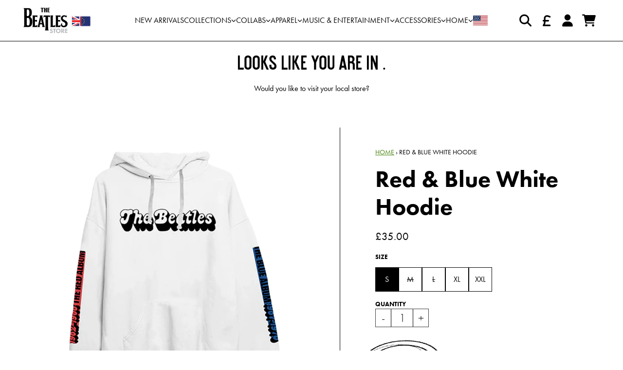

--- FILE ---
content_type: text/html; charset=utf-8
request_url: https://ukstore.thebeatles.com/products/red-blue-white-hoodie
body_size: 41973
content:
<!doctype html>
<html class="flex flex-col min-h-full" lang="en">
<head>
  

  

  

  
  
  
<meta charset="utf-8">
  <meta name="robots" content="noai, noimageai">
  <meta http-equiv="X-UA-Compatible" content="IE=edge,chrome=1">
  <meta name="viewport" content="width=device-width,initial-scale=1,shrink-to-fit=no">
  <style data-shopify>
/* TYPOGRAPHY */:root {

  --typeface_primary: "futura-pt", sans-serif;;


  --typeface_secondary: "Two Cents Plain", ui-sans-serif, system-ui, -apple-system, BlinkMacSystemFont, "Segoe UI", Roboto, "Helvetica Neue", Arial, "Noto Sans", sans-serif, "Apple Color Emoji", "Segoe UI Emoji", "Segoe UI Symbol", "Noto Color Emoji";


  --typeface_tertiary: "system_ui", -apple-system, 'Segoe UI', Roboto, 'Helvetica Neue', 'Noto Sans', 'Liberation Sans', Arial, sans-serif, 'Apple Color Emoji', 'Segoe UI Emoji', 'Segoe UI Symbol', 'Noto Color Emoji';




  --font_display_md: var(--typeface_secondary);
  --font_display_md_weight: 400;
  --font_display_md_letter: 0.0rem;
  --font_display_md_line: 1.5;
  --font_display_md_text_transform: none;

  --font_display_md_size: 1.375rem;
  --font_display_md_size_md: 1.375rem;

  
  --font_heading_2xl: var(--typeface_primary);
  --font_heading_2xl_weight: 700;
  --font_heading_2xl_letter: 0.0rem;
  --font_heading_2xl_line: 1.2;
  --font_heading_2xl_text_transform: none;

  --font_heading_2xl_size: 3.0rem;
  --font_heading_2xl_size_md: 3.0rem;

  
  --font_heading_xl: var(--typeface_primary);
  --font_heading_xl_weight: 700;
  --font_heading_xl_letter: 0.0rem;
  --font_heading_xl_line: 1.2;
  --font_heading_xl_text_transform: none;

  --font_heading_xl_size: 2.0rem;
  --font_heading_xl_size_md: 2.0rem;

  
  --font_heading_lg: var(--typeface_secondary);
  --font_heading_lg_weight: 400;
  --font_heading_lg_letter: 0.0rem;
  --font_heading_lg_line: 1.5;
  --font_heading_lg_text_transform: uppercase;

  --font_heading_lg_size: 1.875rem;
  --font_heading_lg_size_md: 2.375rem;

  
  --font_heading_md: var(--typeface_primary);
  --font_heading_md_weight: 700;
  --font_heading_md_letter: 0.0rem;
  --font_heading_md_line: 1.5;
  --font_heading_md_text_transform: none;

  --font_heading_md_size: 1.0rem;
  --font_heading_md_size_md: 1.0rem;

  
  --font_body_lg: var(--typeface_primary);
  --font_body_lg_weight: 400;
  --font_body_lg_letter: 0.0rem;
  --font_body_lg_line: 1.5;
  --font_body_lg_text_transform: none;

  --font_body_lg_size: 1.375rem;
  --font_body_lg_size_md: 1.375rem;

  
  --font_body_md: var(--typeface_primary);
  --font_body_md_weight: 400;
  --font_body_md_letter: 0.0rem;
  --font_body_md_line: 1.5;
  --font_body_md_text_transform: none;

  --font_body_md_size: 1.0rem;
  --font_body_md_size_md: 1.0rem;

  
  --font_body_sm: var(--typeface_primary);
  --font_body_sm_weight: 400;
  --font_body_sm_letter: 0.0rem;
  --font_body_sm_line: 1.5;
  --font_body_sm_text_transform: uppercase;

  --font_body_sm_size: 0.875rem;
  --font_body_sm_size_md: 0.875rem;

  
  --font_body_xs: var(--typeface_primary);
  --font_body_xs_weight: 400;
  --font_body_xs_letter: 0.0rem;
  --font_body_xs_line: 1.3;
  --font_body_xs_text_transform: none;

  --font_body_xs_size: 0.8125rem;
  --font_body_xs_size_md: 0.8125rem;

  
  --font_button: var(--typeface_primary);
  --font_button_weight: 500;
  --font_button_letter: 0.0rem;
  --font_button_line: 1;
  --font_button_text_transform: none;

  --font_button_size: 1.0rem;
  --font_button_size_md: 1.0rem;


  --font_navigation_lg: var(--typeface_primary);
  --font_navigation_lg_weight: 400;
  --font_navigation_lg_letter: 0.0rem;
  --font_navigation_lg_line: 1.5;
  --font_navigation_lg_text_transform: uppercase;

  --font_navigation_lg_size: 1.0rem;
  --font_navigation_lg_size_md: 1.0rem;

  
  --font_navigation_md: var(--typeface_primary);
  --font_navigation_md_weight: 400;
  --font_navigation_md_letter: 0.0rem;
  --font_navigation_md_line: 1.5;
  --font_navigation_md_text_transform: none;

  --font_navigation_md_size: 1.0rem;
  --font_navigation_md_size_md: 1.0rem;

  
  --font_navigation_sm: var(--typeface_primary);
  --font_navigation_sm_weight: 400;
  --font_navigation_sm_letter: 0.0rem;
  --font_navigation_sm_line: 1.5;
  --font_navigation_sm_text_transform: none;

  --font_navigation_sm_size: 0.75rem;
  --font_navigation_sm_size_md: 0.75rem;

}
/* TYPOGRAPHY */

</style>
  <style data-shopify>
  /**
      Set Color Variable from shopify
  */
  :root {
    --color-black: hsl(0 0% 5%);
    --color-white: hsl(0 0% 95%);
    --color-transparent: rgba(0,0,0,0);

    --color-gray-50: hsl(0 0% 98%);
    --color-gray-100: hsl(240 5% 96%);
    --color-gray-200: hsl(240 6% 90%);
    --color-gray-300: hsl(240 5% 84%);
    --color-gray-400: hsl(240 5% 65%);
    --color-gray-500: hsl(240 4% 46%);
    --color-gray-600: hsl(240 5% 34%);
    --color-gray-700: hsl(240 5% 26%);
    --color-gray-800: hsl(240 4% 16%);
    --color-gray-900: hsl(240 6% 10%);

    --color-gray-100-on: hsl(240 6% 10%);
    --color-gray-900-on: hsl(240 5% 96%);

    
      

      --scheme1-content-base:0 0% 0%;
      --scheme1-content-subtle:0 0% 46%;
      --scheme1-content-emphasis:91 83% 28%;
      --scheme1-content-heading:0 0% 0%;
      
      --scheme1-surface:0 0% 100%;
      --scheme1-surface-gradient: ;
      --scheme1-background:0 0% 100%;
      --scheme1-background-gradient: ;

      --scheme1-primary:91 83% 28%;
      --scheme1-primary-light:91 83% 48%;
      --scheme1-primary-dark:90 85% 8%;
      --scheme1-primary-on:0 0% 100%;
      --scheme1-primary-gradient: ;

      --scheme1-secondary:0 0% 0%;
      --scheme1-secondary-light:0 0% 20%;
      --scheme1-secondary-dark:0 0% 0%;
      --scheme1-secondary-on:0 0% 100%;
      --scheme1-secondary-gradient: ;

      --scheme1-tertiary:0 0% 0%;
      --scheme1-tertiary-light:0 0% 20%;
      --scheme1-tertiary-dark:0 0% 0%;
      --scheme1-tertiary-on:0 0% 100%;
      --scheme1-tertiary-gradient: ;
      
      
      
      --scheme1-notification-on:227 67% 21%;
      --scheme1-notification:218 73% 97%;
      --scheme1-notification-mix: hsl(226, 30%, 49%);

      
      
      --scheme1-success-on:142 72% 29%;
      --scheme1-success:138 76% 97%;
      --scheme1-success-mix: hsl(142, 41%, 53%);

      
      
      --scheme1-error-on:0 74% 42%;
      --scheme1-error:0 100% 97%;
      --scheme1-error-mix: hsl(0, 66%, 60%);

    
      

      --scheme2-content-base:240 4% 16%;
      --scheme2-content-subtle:240 5% 34%;
      --scheme2-content-emphasis:240 6% 10%;
      --scheme2-content-heading:240 6% 10%;
      
      --scheme2-surface:240 5% 96%;
      --scheme2-surface-gradient: ;
      --scheme2-background:240 5% 96%;
      --scheme2-background-gradient: ;

      --scheme2-primary:240 6% 10%;
      --scheme2-primary-light:240 6% 30%;
      --scheme2-primary-dark:0 0% 0%;
      --scheme2-primary-on:0 0% 98%;
      --scheme2-primary-gradient: ;

      --scheme2-secondary:240 4% 16%;
      --scheme2-secondary-light:240 4% 36%;
      --scheme2-secondary-dark:0 0% 0%;
      --scheme2-secondary-on:0 0% 98%;
      --scheme2-secondary-gradient: ;

      --scheme2-tertiary:240 5% 34%;
      --scheme2-tertiary-light:240 6% 54%;
      --scheme2-tertiary-dark:240 4% 14%;
      --scheme2-tertiary-on:0 0% 98%;
      --scheme2-tertiary-gradient: ;
      
      
      
      --scheme2-notification-on:227 67% 21%;
      --scheme2-notification:218 73% 97%;
      --scheme2-notification-mix: hsl(226, 30%, 49%);

      
      
      --scheme2-success-on:142 72% 29%;
      --scheme2-success:138 76% 97%;
      --scheme2-success-mix: hsl(142, 41%, 53%);

      
      
      --scheme2-error-on:0 74% 42%;
      --scheme2-error:0 100% 97%;
      --scheme2-error-mix: hsl(0, 66%, 60%);

    
      

      --scheme-602a0f1a-dddb-414e-b9ef-fed7653fa2b7-content-base:0 0% 0%;
      --scheme-602a0f1a-dddb-414e-b9ef-fed7653fa2b7-content-subtle:0 0% 46%;
      --scheme-602a0f1a-dddb-414e-b9ef-fed7653fa2b7-content-emphasis:91 83% 28%;
      --scheme-602a0f1a-dddb-414e-b9ef-fed7653fa2b7-content-heading:0 0% 0%;
      
      --scheme-602a0f1a-dddb-414e-b9ef-fed7653fa2b7-surface:0 0% 100%;
      --scheme-602a0f1a-dddb-414e-b9ef-fed7653fa2b7-surface-gradient: ;
      --scheme-602a0f1a-dddb-414e-b9ef-fed7653fa2b7-background:0 0% 100%;
      --scheme-602a0f1a-dddb-414e-b9ef-fed7653fa2b7-background-gradient: ;

      --scheme-602a0f1a-dddb-414e-b9ef-fed7653fa2b7-primary:359 76% 38%;
      --scheme-602a0f1a-dddb-414e-b9ef-fed7653fa2b7-primary-light:359 76% 58%;
      --scheme-602a0f1a-dddb-414e-b9ef-fed7653fa2b7-primary-dark:359 76% 18%;
      --scheme-602a0f1a-dddb-414e-b9ef-fed7653fa2b7-primary-on:0 0% 100%;
      --scheme-602a0f1a-dddb-414e-b9ef-fed7653fa2b7-primary-gradient: ;

      --scheme-602a0f1a-dddb-414e-b9ef-fed7653fa2b7-secondary:0 0% 0%;
      --scheme-602a0f1a-dddb-414e-b9ef-fed7653fa2b7-secondary-light:0 0% 20%;
      --scheme-602a0f1a-dddb-414e-b9ef-fed7653fa2b7-secondary-dark:0 0% 0%;
      --scheme-602a0f1a-dddb-414e-b9ef-fed7653fa2b7-secondary-on:0 0% 100%;
      --scheme-602a0f1a-dddb-414e-b9ef-fed7653fa2b7-secondary-gradient: ;

      --scheme-602a0f1a-dddb-414e-b9ef-fed7653fa2b7-tertiary:0 0% 0%;
      --scheme-602a0f1a-dddb-414e-b9ef-fed7653fa2b7-tertiary-light:0 0% 20%;
      --scheme-602a0f1a-dddb-414e-b9ef-fed7653fa2b7-tertiary-dark:0 0% 0%;
      --scheme-602a0f1a-dddb-414e-b9ef-fed7653fa2b7-tertiary-on:0 0% 100%;
      --scheme-602a0f1a-dddb-414e-b9ef-fed7653fa2b7-tertiary-gradient: ;
      
      
      
      --scheme-602a0f1a-dddb-414e-b9ef-fed7653fa2b7-notification-on:227 67% 21%;
      --scheme-602a0f1a-dddb-414e-b9ef-fed7653fa2b7-notification:218 73% 97%;
      --scheme-602a0f1a-dddb-414e-b9ef-fed7653fa2b7-notification-mix: hsl(226, 30%, 49%);

      
      
      --scheme-602a0f1a-dddb-414e-b9ef-fed7653fa2b7-success-on:142 72% 29%;
      --scheme-602a0f1a-dddb-414e-b9ef-fed7653fa2b7-success:138 76% 97%;
      --scheme-602a0f1a-dddb-414e-b9ef-fed7653fa2b7-success-mix: hsl(142, 41%, 53%);

      
      
      --scheme-602a0f1a-dddb-414e-b9ef-fed7653fa2b7-error-on:0 74% 42%;
      --scheme-602a0f1a-dddb-414e-b9ef-fed7653fa2b7-error:0 100% 97%;
      --scheme-602a0f1a-dddb-414e-b9ef-fed7653fa2b7-error-mix: hsl(0, 66%, 60%);

    
  }
  
      
      .scheme-scheme1 {
        /* Content */
        --color-content-base: hsl(var(--scheme1-content-base));
        --color-content-subtle: hsl(var(--scheme1-content-subtle));
        --color-content-emphasis: hsl(var(--scheme1-content-emphasis));
        --color-content-heading: hsl(var(--scheme1-content-heading));
        
        /* Surface */
        --color-surface: hsl(var(--scheme1-surface, var(--scheme1-background)));
         
          --color-surface-gradient: hsl(var(--scheme1-surface));
        

        /* Background */
        --color-background: hsl(var(--scheme1-background));
         
          --color-background-gradient: hsl(var(--scheme1-background));
        

        /* Primary Color */
        --color-primary-on: hsl(var(--scheme1-primary-on));
        --color-primary: hsl(var(--scheme1-primary));
        --color-primary-20: hsl(var(--scheme1-primary) / .2);
        --color-primary-30: hsl(var(--scheme1-primary) / .3);
        --color-primary-40: hsl(var(--scheme1-primary) / .4);
        --color-primary-60: hsl(var(--scheme1-primary) / .6);
        
        --color-primary-dark: hsl(var(--scheme1-primary-dark));
        --color-primary-dark-20: hsl(var(--scheme1-primary-dark) / .2);
        --color-primary-dark-30: hsl(var(--scheme1-primary-dark) / .3);
        --color-primary-dark-40: hsl(var(--scheme1-primary-dark) / .4);
        --color-primary-dark-60: hsl(var(--scheme1-primary-dark) / .6);

        --color-primary-light: hsl(var(--scheme1-primary-light));
        --color-primary-light-20: hsl(var(--scheme1-primary-light) / .2);
        --color-primary-light-30: hsl(var(--scheme1-primary-light) / .3);
        --color-primary-light-40: hsl(var(--scheme1-primary-light) / .4);
        --color-primary-light-60: hsl(var(--scheme1-primary-light) / .6);

         
          --color-primary-gradient: hsl(var(--scheme1-primary));
        
        
        /* Secondary Color */
        --color-secondary-on: hsl(var(--scheme1-secondary-on));
        --color-secondary: hsl(var(--scheme1-secondary));
        --color-secondary-20: hsl(var(--scheme1-secondary) / .2);
        --color-secondary-30: hsl(var(--scheme1-secondary) / .3);
        --color-secondary-40: hsl(var(--scheme1-secondary) / .4);
        --color-secondary-60: hsl(var(--scheme1-secondary) / .6);

        --color-secondary-dark: hsl(var(--scheme1-secondary-dark));
        --color-secondary-dark-20: hsl(var(--scheme1-secondary-dark) / .2);
        --color-secondary-dark-30: hsl(var(--scheme1-secondary-dark) / .3);
        --color-secondary-dark-40: hsl(var(--scheme1-secondary-dark) / .4);
        --color-secondary-dark-60: hsl(var(--scheme1-secondary-dark) / .6);

        --color-secondary-light: hsl(var(--scheme1-secondary-light));
        --color-secondary-light-20: hsl(var(--scheme1-secondary-light) / .2);
        --color-secondary-light-30: hsl(var(--scheme1-secondary-light) / .3);
        --color-secondary-light-40: hsl(var(--scheme1-secondary-light) / .4);
        --color-secondary-light-60: hsl(var(--scheme1-secondary-light) / .6);

         
          --color-secondary-gradient: hsl(var(--scheme1-secondary));
        

        /* Tertiary Color */
        --color-tertiary-on: hsl(var(--scheme1-tertiary-on));
        --color-tertiary: hsl(var(--scheme1-tertiary));
        --color-tertiary-20: hsl(var(--scheme1-tertiary) / .2);
        --color-tertiary-30: hsl(var(--scheme1-tertiary) / .3);
        --color-tertiary-40: hsl(var(--scheme1-tertiary) / .4);
        --color-tertiary-60: hsl(var(--scheme1-tertiary) / .6);

        --color-tertiary-dark: hsl(var(--scheme1-tertiary-dark));
        --color-tertiary-dark-20: hsl(var(--scheme1-tertiary-dark) / .2);
        --color-tertiary-dark-30: hsl(var(--scheme1-tertiary-dark) / .3);
        --color-tertiary-dark-40: hsl(var(--scheme1-tertiary-dark) / .4);
        --color-tertiary-dark-60: hsl(var(--scheme1-tertiary-dark) / .6);

        --color-tertiary-light: hsl(var(--scheme1-tertiary-light));
        --color-tertiary-light-20: hsl(var(--scheme1-tertiary-light) / .2);
        --color-tertiary-light-30: hsl(var(--scheme1-tertiary-light) / .3);
        --color-tertiary-light-40: hsl(var(--scheme1-tertiary-light) / .4);
        --color-tertiary-light-60: hsl(var(--scheme1-tertiary-light) / .6);

         
          --color-tertiary-gradient: hsl(var(--scheme1-tertiary));
        

        /* Accent Colors */
        /* Notification */
        --color-on-notification: hsl(var(--scheme1-notification-on));
        --color-notification: hsl(var(--scheme1-notification));
        --color-notification-mix: var(--scheme1-notification-mix);

        /* Success */
        --color-on-success: hsl(var(--scheme1-success-on));
        --color-success: hsl(var(--scheme1-success));
        --color-success-mix: var(--scheme1-success-mix);

        /* Error */
        --color-on-error: hsl(var(--scheme1-error-on));
        --color-error-on: var(--color-on-error);
        --color-error: hsl(var(--scheme1-error));
        --color-error-mix: var(--scheme1-error-mix);
        
        
        --color-error-mix-on: var(--color-black);

        /* Section */
        
        --color-text: var(--color-content-base, var(--color-content-base));
        --color-border: var(--color-secondary, var(--border-default-color));
        /* Section */

        /* Tables BG Color */
        --color-table-bg: var(--color-default, var(--color-background));

        /* Input Color */
        --color-input-text: hsl(var(--scheme1-content-base));
      }
    
      
      .scheme-scheme2 {
        /* Content */
        --color-content-base: hsl(var(--scheme2-content-base));
        --color-content-subtle: hsl(var(--scheme2-content-subtle));
        --color-content-emphasis: hsl(var(--scheme2-content-emphasis));
        --color-content-heading: hsl(var(--scheme2-content-heading));
        
        /* Surface */
        --color-surface: hsl(var(--scheme2-surface, var(--scheme2-background)));
         
          --color-surface-gradient: hsl(var(--scheme2-surface));
        

        /* Background */
        --color-background: hsl(var(--scheme2-background));
         
          --color-background-gradient: hsl(var(--scheme2-background));
        

        /* Primary Color */
        --color-primary-on: hsl(var(--scheme2-primary-on));
        --color-primary: hsl(var(--scheme2-primary));
        --color-primary-20: hsl(var(--scheme2-primary) / .2);
        --color-primary-30: hsl(var(--scheme2-primary) / .3);
        --color-primary-40: hsl(var(--scheme2-primary) / .4);
        --color-primary-60: hsl(var(--scheme2-primary) / .6);
        
        --color-primary-dark: hsl(var(--scheme2-primary-dark));
        --color-primary-dark-20: hsl(var(--scheme2-primary-dark) / .2);
        --color-primary-dark-30: hsl(var(--scheme2-primary-dark) / .3);
        --color-primary-dark-40: hsl(var(--scheme2-primary-dark) / .4);
        --color-primary-dark-60: hsl(var(--scheme2-primary-dark) / .6);

        --color-primary-light: hsl(var(--scheme2-primary-light));
        --color-primary-light-20: hsl(var(--scheme2-primary-light) / .2);
        --color-primary-light-30: hsl(var(--scheme2-primary-light) / .3);
        --color-primary-light-40: hsl(var(--scheme2-primary-light) / .4);
        --color-primary-light-60: hsl(var(--scheme2-primary-light) / .6);

         
          --color-primary-gradient: hsl(var(--scheme2-primary));
        
        
        /* Secondary Color */
        --color-secondary-on: hsl(var(--scheme2-secondary-on));
        --color-secondary: hsl(var(--scheme2-secondary));
        --color-secondary-20: hsl(var(--scheme2-secondary) / .2);
        --color-secondary-30: hsl(var(--scheme2-secondary) / .3);
        --color-secondary-40: hsl(var(--scheme2-secondary) / .4);
        --color-secondary-60: hsl(var(--scheme2-secondary) / .6);

        --color-secondary-dark: hsl(var(--scheme2-secondary-dark));
        --color-secondary-dark-20: hsl(var(--scheme2-secondary-dark) / .2);
        --color-secondary-dark-30: hsl(var(--scheme2-secondary-dark) / .3);
        --color-secondary-dark-40: hsl(var(--scheme2-secondary-dark) / .4);
        --color-secondary-dark-60: hsl(var(--scheme2-secondary-dark) / .6);

        --color-secondary-light: hsl(var(--scheme2-secondary-light));
        --color-secondary-light-20: hsl(var(--scheme2-secondary-light) / .2);
        --color-secondary-light-30: hsl(var(--scheme2-secondary-light) / .3);
        --color-secondary-light-40: hsl(var(--scheme2-secondary-light) / .4);
        --color-secondary-light-60: hsl(var(--scheme2-secondary-light) / .6);

         
          --color-secondary-gradient: hsl(var(--scheme2-secondary));
        

        /* Tertiary Color */
        --color-tertiary-on: hsl(var(--scheme2-tertiary-on));
        --color-tertiary: hsl(var(--scheme2-tertiary));
        --color-tertiary-20: hsl(var(--scheme2-tertiary) / .2);
        --color-tertiary-30: hsl(var(--scheme2-tertiary) / .3);
        --color-tertiary-40: hsl(var(--scheme2-tertiary) / .4);
        --color-tertiary-60: hsl(var(--scheme2-tertiary) / .6);

        --color-tertiary-dark: hsl(var(--scheme2-tertiary-dark));
        --color-tertiary-dark-20: hsl(var(--scheme2-tertiary-dark) / .2);
        --color-tertiary-dark-30: hsl(var(--scheme2-tertiary-dark) / .3);
        --color-tertiary-dark-40: hsl(var(--scheme2-tertiary-dark) / .4);
        --color-tertiary-dark-60: hsl(var(--scheme2-tertiary-dark) / .6);

        --color-tertiary-light: hsl(var(--scheme2-tertiary-light));
        --color-tertiary-light-20: hsl(var(--scheme2-tertiary-light) / .2);
        --color-tertiary-light-30: hsl(var(--scheme2-tertiary-light) / .3);
        --color-tertiary-light-40: hsl(var(--scheme2-tertiary-light) / .4);
        --color-tertiary-light-60: hsl(var(--scheme2-tertiary-light) / .6);

         
          --color-tertiary-gradient: hsl(var(--scheme2-tertiary));
        

        /* Accent Colors */
        /* Notification */
        --color-on-notification: hsl(var(--scheme2-notification-on));
        --color-notification: hsl(var(--scheme2-notification));
        --color-notification-mix: var(--scheme2-notification-mix);

        /* Success */
        --color-on-success: hsl(var(--scheme2-success-on));
        --color-success: hsl(var(--scheme2-success));
        --color-success-mix: var(--scheme2-success-mix);

        /* Error */
        --color-on-error: hsl(var(--scheme2-error-on));
        --color-error-on: var(--color-on-error);
        --color-error: hsl(var(--scheme2-error));
        --color-error-mix: var(--scheme2-error-mix);
        
        
        --color-error-mix-on: var(--color-black);

        /* Section */
        
          --color-bg: var(--color-transparent, var(--color-background));
        
        --color-text: var(--color-content-base, var(--color-content-base));
        --color-border: var(--color-secondary, var(--border-default-color));
        /* Section */

        /* Tables BG Color */
        --color-table-bg: var(--color-default, var(--color-background));

        /* Input Color */
        --color-input-text: hsl(var(--scheme2-content-base));
      }
    
      
      .scheme-scheme-602a0f1a-dddb-414e-b9ef-fed7653fa2b7 {
        /* Content */
        --color-content-base: hsl(var(--scheme-602a0f1a-dddb-414e-b9ef-fed7653fa2b7-content-base));
        --color-content-subtle: hsl(var(--scheme-602a0f1a-dddb-414e-b9ef-fed7653fa2b7-content-subtle));
        --color-content-emphasis: hsl(var(--scheme-602a0f1a-dddb-414e-b9ef-fed7653fa2b7-content-emphasis));
        --color-content-heading: hsl(var(--scheme-602a0f1a-dddb-414e-b9ef-fed7653fa2b7-content-heading));
        
        /* Surface */
        --color-surface: hsl(var(--scheme-602a0f1a-dddb-414e-b9ef-fed7653fa2b7-surface, var(--scheme-602a0f1a-dddb-414e-b9ef-fed7653fa2b7-background)));
         
          --color-surface-gradient: hsl(var(--scheme-602a0f1a-dddb-414e-b9ef-fed7653fa2b7-surface));
        

        /* Background */
        --color-background: hsl(var(--scheme-602a0f1a-dddb-414e-b9ef-fed7653fa2b7-background));
         
          --color-background-gradient: hsl(var(--scheme-602a0f1a-dddb-414e-b9ef-fed7653fa2b7-background));
        

        /* Primary Color */
        --color-primary-on: hsl(var(--scheme-602a0f1a-dddb-414e-b9ef-fed7653fa2b7-primary-on));
        --color-primary: hsl(var(--scheme-602a0f1a-dddb-414e-b9ef-fed7653fa2b7-primary));
        --color-primary-20: hsl(var(--scheme-602a0f1a-dddb-414e-b9ef-fed7653fa2b7-primary) / .2);
        --color-primary-30: hsl(var(--scheme-602a0f1a-dddb-414e-b9ef-fed7653fa2b7-primary) / .3);
        --color-primary-40: hsl(var(--scheme-602a0f1a-dddb-414e-b9ef-fed7653fa2b7-primary) / .4);
        --color-primary-60: hsl(var(--scheme-602a0f1a-dddb-414e-b9ef-fed7653fa2b7-primary) / .6);
        
        --color-primary-dark: hsl(var(--scheme-602a0f1a-dddb-414e-b9ef-fed7653fa2b7-primary-dark));
        --color-primary-dark-20: hsl(var(--scheme-602a0f1a-dddb-414e-b9ef-fed7653fa2b7-primary-dark) / .2);
        --color-primary-dark-30: hsl(var(--scheme-602a0f1a-dddb-414e-b9ef-fed7653fa2b7-primary-dark) / .3);
        --color-primary-dark-40: hsl(var(--scheme-602a0f1a-dddb-414e-b9ef-fed7653fa2b7-primary-dark) / .4);
        --color-primary-dark-60: hsl(var(--scheme-602a0f1a-dddb-414e-b9ef-fed7653fa2b7-primary-dark) / .6);

        --color-primary-light: hsl(var(--scheme-602a0f1a-dddb-414e-b9ef-fed7653fa2b7-primary-light));
        --color-primary-light-20: hsl(var(--scheme-602a0f1a-dddb-414e-b9ef-fed7653fa2b7-primary-light) / .2);
        --color-primary-light-30: hsl(var(--scheme-602a0f1a-dddb-414e-b9ef-fed7653fa2b7-primary-light) / .3);
        --color-primary-light-40: hsl(var(--scheme-602a0f1a-dddb-414e-b9ef-fed7653fa2b7-primary-light) / .4);
        --color-primary-light-60: hsl(var(--scheme-602a0f1a-dddb-414e-b9ef-fed7653fa2b7-primary-light) / .6);

         
          --color-primary-gradient: hsl(var(--scheme-602a0f1a-dddb-414e-b9ef-fed7653fa2b7-primary));
        
        
        /* Secondary Color */
        --color-secondary-on: hsl(var(--scheme-602a0f1a-dddb-414e-b9ef-fed7653fa2b7-secondary-on));
        --color-secondary: hsl(var(--scheme-602a0f1a-dddb-414e-b9ef-fed7653fa2b7-secondary));
        --color-secondary-20: hsl(var(--scheme-602a0f1a-dddb-414e-b9ef-fed7653fa2b7-secondary) / .2);
        --color-secondary-30: hsl(var(--scheme-602a0f1a-dddb-414e-b9ef-fed7653fa2b7-secondary) / .3);
        --color-secondary-40: hsl(var(--scheme-602a0f1a-dddb-414e-b9ef-fed7653fa2b7-secondary) / .4);
        --color-secondary-60: hsl(var(--scheme-602a0f1a-dddb-414e-b9ef-fed7653fa2b7-secondary) / .6);

        --color-secondary-dark: hsl(var(--scheme-602a0f1a-dddb-414e-b9ef-fed7653fa2b7-secondary-dark));
        --color-secondary-dark-20: hsl(var(--scheme-602a0f1a-dddb-414e-b9ef-fed7653fa2b7-secondary-dark) / .2);
        --color-secondary-dark-30: hsl(var(--scheme-602a0f1a-dddb-414e-b9ef-fed7653fa2b7-secondary-dark) / .3);
        --color-secondary-dark-40: hsl(var(--scheme-602a0f1a-dddb-414e-b9ef-fed7653fa2b7-secondary-dark) / .4);
        --color-secondary-dark-60: hsl(var(--scheme-602a0f1a-dddb-414e-b9ef-fed7653fa2b7-secondary-dark) / .6);

        --color-secondary-light: hsl(var(--scheme-602a0f1a-dddb-414e-b9ef-fed7653fa2b7-secondary-light));
        --color-secondary-light-20: hsl(var(--scheme-602a0f1a-dddb-414e-b9ef-fed7653fa2b7-secondary-light) / .2);
        --color-secondary-light-30: hsl(var(--scheme-602a0f1a-dddb-414e-b9ef-fed7653fa2b7-secondary-light) / .3);
        --color-secondary-light-40: hsl(var(--scheme-602a0f1a-dddb-414e-b9ef-fed7653fa2b7-secondary-light) / .4);
        --color-secondary-light-60: hsl(var(--scheme-602a0f1a-dddb-414e-b9ef-fed7653fa2b7-secondary-light) / .6);

         
          --color-secondary-gradient: hsl(var(--scheme-602a0f1a-dddb-414e-b9ef-fed7653fa2b7-secondary));
        

        /* Tertiary Color */
        --color-tertiary-on: hsl(var(--scheme-602a0f1a-dddb-414e-b9ef-fed7653fa2b7-tertiary-on));
        --color-tertiary: hsl(var(--scheme-602a0f1a-dddb-414e-b9ef-fed7653fa2b7-tertiary));
        --color-tertiary-20: hsl(var(--scheme-602a0f1a-dddb-414e-b9ef-fed7653fa2b7-tertiary) / .2);
        --color-tertiary-30: hsl(var(--scheme-602a0f1a-dddb-414e-b9ef-fed7653fa2b7-tertiary) / .3);
        --color-tertiary-40: hsl(var(--scheme-602a0f1a-dddb-414e-b9ef-fed7653fa2b7-tertiary) / .4);
        --color-tertiary-60: hsl(var(--scheme-602a0f1a-dddb-414e-b9ef-fed7653fa2b7-tertiary) / .6);

        --color-tertiary-dark: hsl(var(--scheme-602a0f1a-dddb-414e-b9ef-fed7653fa2b7-tertiary-dark));
        --color-tertiary-dark-20: hsl(var(--scheme-602a0f1a-dddb-414e-b9ef-fed7653fa2b7-tertiary-dark) / .2);
        --color-tertiary-dark-30: hsl(var(--scheme-602a0f1a-dddb-414e-b9ef-fed7653fa2b7-tertiary-dark) / .3);
        --color-tertiary-dark-40: hsl(var(--scheme-602a0f1a-dddb-414e-b9ef-fed7653fa2b7-tertiary-dark) / .4);
        --color-tertiary-dark-60: hsl(var(--scheme-602a0f1a-dddb-414e-b9ef-fed7653fa2b7-tertiary-dark) / .6);

        --color-tertiary-light: hsl(var(--scheme-602a0f1a-dddb-414e-b9ef-fed7653fa2b7-tertiary-light));
        --color-tertiary-light-20: hsl(var(--scheme-602a0f1a-dddb-414e-b9ef-fed7653fa2b7-tertiary-light) / .2);
        --color-tertiary-light-30: hsl(var(--scheme-602a0f1a-dddb-414e-b9ef-fed7653fa2b7-tertiary-light) / .3);
        --color-tertiary-light-40: hsl(var(--scheme-602a0f1a-dddb-414e-b9ef-fed7653fa2b7-tertiary-light) / .4);
        --color-tertiary-light-60: hsl(var(--scheme-602a0f1a-dddb-414e-b9ef-fed7653fa2b7-tertiary-light) / .6);

         
          --color-tertiary-gradient: hsl(var(--scheme-602a0f1a-dddb-414e-b9ef-fed7653fa2b7-tertiary));
        

        /* Accent Colors */
        /* Notification */
        --color-on-notification: hsl(var(--scheme-602a0f1a-dddb-414e-b9ef-fed7653fa2b7-notification-on));
        --color-notification: hsl(var(--scheme-602a0f1a-dddb-414e-b9ef-fed7653fa2b7-notification));
        --color-notification-mix: var(--scheme-602a0f1a-dddb-414e-b9ef-fed7653fa2b7-notification-mix);

        /* Success */
        --color-on-success: hsl(var(--scheme-602a0f1a-dddb-414e-b9ef-fed7653fa2b7-success-on));
        --color-success: hsl(var(--scheme-602a0f1a-dddb-414e-b9ef-fed7653fa2b7-success));
        --color-success-mix: var(--scheme-602a0f1a-dddb-414e-b9ef-fed7653fa2b7-success-mix);

        /* Error */
        --color-on-error: hsl(var(--scheme-602a0f1a-dddb-414e-b9ef-fed7653fa2b7-error-on));
        --color-error-on: var(--color-on-error);
        --color-error: hsl(var(--scheme-602a0f1a-dddb-414e-b9ef-fed7653fa2b7-error));
        --color-error-mix: var(--scheme-602a0f1a-dddb-414e-b9ef-fed7653fa2b7-error-mix);
        
        
        --color-error-mix-on: var(--color-black);

        /* Section */
        
          --color-bg: var(--color-transparent, var(--color-background));
        
        --color-text: var(--color-content-base, var(--color-content-base));
        --color-border: var(--color-secondary, var(--border-default-color));
        /* Section */

        /* Tables BG Color */
        --color-table-bg: var(--color-default, var(--color-background));

        /* Input Color */
        --color-input-text: hsl(var(--scheme-602a0f1a-dddb-414e-b9ef-fed7653fa2b7-content-base));
      }
    
</style>

  <style data-shopify>:root {
    --border-default-width: 1px;
    --border-default-width-narrow: 1px;
    --border-default-width-wide: 2px;
    --border-default-radius: 0;
    --border-default-color: var(--color-content-subtle);
  }</style>
  <style data-shopify>:root {--button-px-sm: 0.75rem; --button-py-sm: 0.5rem; --button-px-md: 1rem; --button-py-md: 0.625rem; --button-px-lg: 1.25rem; --button-py-lg: 0.75rem; --button-font-size: var(--font_button_size);--button-all-border-radius: 0;--border-button-width: 0;--button-px-default: var(--button-px-lg);--button-py-default: var(--button-py-lg);}

  .btn {--tw-shadow: 0 0px 0px 0 var(--button-shadow-color); --button-box-shadow: var(--tw-ring-offset-shadow, 0 0 rgba(0,0,0,0)), var(--tw-ring-shadow, 0 0 rgba(0,0,0,0)), var(--tw-shadow); display: flex; align-items: center; justify-content: center; text-align: center; cursor: pointer; position: relative; overflow: hidden; color: var(--button-color); border: var(--border-button-width) solid var(--border-color); border-radius: var(--button-all-border-radius); box-shadow: var(--button-box-shadow); padding: var(--button-py-default) var(--button-px-default); font-size: var(--button-font-size); font-family: var(--font_button); font-weight: var(--font_button_weight); letter-spacing: var(--font_button_letter); line-height: var(--font_button_line); text-transform: var(--font_button_text_transform); transition: .2s ease-out; --border-color: var(--default,var(--color-primary)); --button-color: var(--color-primary-on); --button-shadow-color: var(--color-primary-20); text-decoration-color: transparent; --button-fill: var(--color-primary); --button-fill-hover: var(--color-secondary);}

  .btn:before,
  .btn:after {
    content: '';
    background: transparent;
    inset: 0;
    position: absolute;
    display: block;
    z-index: -1;
    transition: .2s ease-out;
    transform: translate3d(0,0,0);
  }
  .btn:before {
    background: var(--button-fill-hover);
    opacity: 0;
  }
  .btn:hover::before {
    opacity: var(--button-bg-opacity, 1);
  }

  .btn:after {
    background: var(--button-fill);
    opacity: var(--button-bg-opacity, 1);
  }
  .btn:hover::after {
    opacity: 0;
  }

  input.btn {
    background: var(--button-fill);
  }
  input.btn:before {
    display: none;
  }
  input.btn:after {
    display: none;
  }
  input.btn:hover {
    background: var(--button-fill-hover);
  }

  .btn--sm {
    --button-py-default: var(--button-py-sm);
    --button-px-default: var(--button-px-sm);
    font-size: max(calc(var(--button-font-size) * .618em ), 14px)
  }
  .btn--md {
    --button-py-default: var(--button-py-md);
    --button-px-default: var(--button-px-md);
  }
  .btn--lg {
    --button-py-default: var(--button-py-lg);
    --button-px-default: var(--button-px-lg);
  }

  .btn:hover,
  .btn--primary:hover {--border-color: var(--default,var(--color-secondary)); --button-color: var(--color-secondary-on); --button-shadow-color: var(--color-secondary-20); text-decoration-color: transparent;}

  .btn--secondary {--border-color: var(--default,var(--color-secondary)); --button-color: var(--color-secondary-on); --button-shadow-color: var(--color-secondary-20); text-decoration-color: transparent; --button-fill: var(--color-secondary); --button-fill-hover: var(--color-surface);}

  .btn--secondary:hover {--border-color: var(--default,var(--color-surface)); --button-color: var(--color-surface-on); --button-shadow-color: var(--color-surface-20); text-decoration-color: transparent;}

  .btn--tertiary {--border-color: var(--default,var(--color-primary)); --button-color: var(--color-primary-on); --button-shadow-color: var(--color-primary-20); text-decoration-color: transparent; --button-fill: var(--color-primary); --button-fill-hover: var(--color-secondary);}

  .btn--tertiary:hover {--border-color: var(--default,var(--color-secondary)); --button-color: var(--color-secondary-on); --button-shadow-color: var(--color-secondary-20); text-decoration-color: transparent;}

  .btn--light {--border-color: var(--color-gray-100,var(--color-gray-100)); --button-color: var(--color-gray-100-on); --button-shadow-color: var(--color-gray-100-20); text-decoration-color: transparent; --button-fill: var(--color-gray-100); --button-fill-hover: var(--color-gray-100);}

  .btn--light:hover {--border-color: var(--color-gray-100,var(--color-gray-100)); --button-color: var(--color-gray-100-on); --button-shadow-color: var(--color-gray-100-20); text-decoration-color: transparent;}

  .btn--dark {--border-color: var(--color-gray-900,var(--color-gray-900)); --button-color: var(--color-gray-900-on); --button-shadow-color: var(--color-gray-900-20); text-decoration-color: transparent; --button-fill: var(--color-gray-900); --button-fill-hover: var(--color-gray-900);}

  .btn--dark:hover {--border-color: var(--color-gray-900,var(--color-gray-900)); --button-color: var(--color-gray-900-on); --button-shadow-color: var(--color-gray-900-20); text-decoration-color: transparent;}
 
  .btn--error {--border-color: var(--color-error,var(--color-error)); --button-color: var(--color-error-on); --button-shadow-color: var(--color-error-20); text-decoration-color: transparent; --button-fill: var(--color-error); --button-fill-hover: var(--color-error);}

  .btn--error:hover {--border-color: var(--color-error,var(--color-error)); --button-color: var(--color-error-on); --button-shadow-color: var(--color-error-20); text-decoration-color: transparent;}

  .btn--error-on {--border-color: var(--color-error-on,var(--color-error-on)); --button-color: var(--color-error-on-on); --button-shadow-color: var(--color-error-on-20); text-decoration-color: transparent; --button-fill: var(--color-on-error); --button-color: var(--color-error); --button-fill-hover: var(--color-on-error);}

  .btn--error-on:hover {--border-color: var(--color-error-on,var(--color-error-on)); --button-color: var(--color-error-on-on); --button-shadow-color: var(--color-error-on-20); text-decoration-color: transparent; --button-color: var(--color-error);}
  
  .btn--error-mix {--border-color: var(--color-error-mix,var(--color-error-mix)); --button-color: var(--color-error-mix-on); --button-shadow-color: var(--color-error-mix-20); text-decoration-color: transparent; --button-fill: var(--color-error-mix); --button-fill-hover: var(--color-error-mix);}

  .btn--error-mix:hover {--border-color: var(--color-error-mix,var(--color-error-mix)); --button-color: var(--color-error-mix-on); --button-shadow-color: var(--color-error-mix-20); text-decoration-color: transparent;}

  @media screen and (min-width: 48em) {
    .btn {
      --button-font-size: var(--font_button_size_md);
    }
  }

  


</style>
  <style data-shopify>

:root {
  --gap-sm-2xs: 0.25rem;
  --gap-sm-xs: 0.5rem;
  --gap-sm-sm: 0.75rem;
  --gap-sm-md: 1.0rem;
  --gap-sm-lg: 1.25rem;
  --gap-sm-xl: 1.5rem;
  --gap-sm-2xl: 2.0rem;
  --gap-lg-2xs: 0.5rem;
  --gap-lg-xs: 1.0rem;
  --gap-lg-sm: 1.5rem;
  --gap-lg-md: 2.0rem;
  --gap-lg-lg: 2.5rem;
  --gap-lg-xl: 3.0rem;
  --gap-lg-2xl: 3.5rem;
  --gap-container-2xs: 0.5rem;
  --gap-container-xs: 1.0rem;
  --gap-container-sm: 2.0rem;
  --gap-container-md: 3.0rem;
  --gap-container-lg: 4.0rem;
  --gap-container-xl: 5.0rem;
  --gap-container-2xl: 6.0rem;
  --padding-xs-2xs: 0.125rem;
  --padding-xs-xs: 0.25rem;
  --padding-xs-sm: 0.375rem;
  --padding-xs-md: 0.5rem;
  --padding-xs-lg: 0.625rem;
  --padding-xs-xl: 0.75rem;
  --padding-xs-2xl: 1.0rem;
  --padding-sm-2xs: 0.25rem;
  --padding-sm-xs: 0.5rem;
  --padding-sm-sm: 0.75rem;
  --padding-sm-md: 1.0rem;
  --padding-sm-lg: 1.25rem;
  --padding-sm-xl: 1.5rem;
  --padding-sm-2xl: 2.0rem;
  --padding-lg-2xs: 0.5rem;
  --padding-lg-xs: 1.0rem;
  --padding-lg-sm: 1.5rem;
  --padding-lg-md: 2.0rem;
  --padding-lg-lg: 2.5rem;
  --padding-lg-xl: 3.0rem;
  --padding-lg-2xl: 3.5rem;
  --padding-container-2xs: 0.5rem;
  --padding-container-xs: 1.0rem;
  --padding-container-sm: 2.0rem;
  --padding-container-md: 3.0rem;
  --padding-container-lg: 4.0rem;
  --padding-container-xl: 5.0rem;
  --padding-container-2xl: 6.0rem;
  --padding-section-desktop-2xs: .5rem;
  --padding-section-desktop-xs: 1rem;
  --padding-section-desktop-sm: 2rem;
  --padding-section-desktop-md: 3rem;
  --padding-section-desktop-lg: 4rem;
  --padding-section-desktop-xl: 5rem;
  --padding-section-desktop-2xl: 6rem;
  --padding-section-mobile-2xs: .25rem;
  --padding-section-mobile-xs: .5rem;
  --padding-section-mobile-sm: 1.5rem;
  --padding-section-mobile-md: 2rem;
  --padding-section-mobile-lg: 2.5rem;
  --padding-section-mobile-xl: 3rem;
  --padding-section-mobile-2xl: 4rem;
  --margin-sm-2xs: 0.25rem;
  --margin-sm-xs: 0.5rem;
  --margin-sm-sm: 0.75rem;
  --margin-sm-md: 1.0rem;
  --margin-sm-lg: 1.25rem;
  --margin-sm-xl: 1.5rem;
  --margin-sm-2xl: 2.0rem;
  --margin-lg-2xs: 0.5rem;
  --margin-lg-xs: 1.0rem;
  --margin-lg-sm: 1.5rem;
  --margin-lg-md: 2.0rem;
  --margin-lg-lg: 2.5rem;
  --margin-lg-xl: 3.0rem;
  --margin-lg-2xl: 3.5rem;
  --margin-container-2xs: 0.5rem;
  --margin-container-xs: 1.0rem;
  --margin-container-sm: 2.0rem;
  --margin-container-md: 3.0rem;
  --margin-container-lg: 4.0rem;
  --margin-container-xl: 5.0rem;
  --margin-container-2xl: 6.0rem;
  --w-tooltip-sm: 180px;
  --w-tooltip-md: 210px;
  --w-tooltip-lg: 240px;
  --w-tooltip-xl: 270px;

  --container-max-w-sm: 100rem;
  --container-max-w-lg: 200rem;

  
  
  
  
  
  
  
  --select-pad-r: calc(var(--border-default-width) + 1rem + (2 * var(--padding-sm-xs)));
  
}

</style>
  <link href="//ukstore.thebeatles.com/cdn/shop/t/74/assets/styles-critical.bundle.css?v=181652112774141854861769105227" rel="stylesheet" type="text/css" media="all" />
  <title>
    


        
        Red &amp; Blue White Hoodie
 - The Beatles
</title>

  

  





<script>
    window.theme_version = '2.28.0';
</script>
  <script src="//ukstore.thebeatles.com/cdn/shop/t/74/assets/runtime.bundle.js?v=111725919878303176721769105223"></script>
  <script src="//ukstore.thebeatles.com/cdn/shop/t/74/assets/geolocation.bundle.js?v=77221738755453479791769104981"></script>
  
  
    
      
<script>
  window.dataLayer = window.dataLayer || [];
  
window.dataLayer.push({
    event:'page_data_loaded',
    user: {
      logged_in: 'false'
    },
    pageType: 'product',
    platform: 'shopify',
    shopify_consent: 'true',
    platform_theme: 'global',
    platform_version: window.theme_version
  });
</script>
<!-- Google Tag Manager -->
<script>(function(w,d,s,l,i){w[l]=w[l]||[];w[l].push({'gtm.start':
new Date().getTime(),event:'gtm.js'});var f=d.getElementsByTagName(s)[0],
j=d.createElement(s),dl=l!='dataLayer'?'&l='+l:'';j.async=true;j.src=
'https://www.googletagmanager.com/gtm.js?id='+i+dl;f.parentNode.insertBefore(j,f);
})(window,document,'script','dataLayer','GTM-M3TRX3');</script>
<!-- End Google Tag Manager -->
    
  

  <link rel="canonical" href="https://ukstore.thebeatles.com/products/red-blue-white-hoodie">

  <script>window.performance && window.performance.mark && window.performance.mark('shopify.content_for_header.start');</script><meta name="google-site-verification" content="C56pcWnXPGNaZlG23kHYtEC0uH3JAAAvUrAQdB_uMVQ">
<meta id="shopify-digital-wallet" name="shopify-digital-wallet" content="/78117634346/digital_wallets/dialog">
<meta name="shopify-checkout-api-token" content="89910b313a15a75de67e9953fe248d74">
<link rel="alternate" type="application/json+oembed" href="https://ukstore.thebeatles.com/products/red-blue-white-hoodie.oembed">
<script async="async" src="/checkouts/internal/preloads.js?locale=en-GB"></script>
<link rel="preconnect" href="https://shop.app" crossorigin="anonymous">
<script async="async" src="https://shop.app/checkouts/internal/preloads.js?locale=en-GB&shop_id=78117634346" crossorigin="anonymous"></script>
<script id="apple-pay-shop-capabilities" type="application/json">{"shopId":78117634346,"countryCode":"GB","currencyCode":"GBP","merchantCapabilities":["supports3DS"],"merchantId":"gid:\/\/shopify\/Shop\/78117634346","merchantName":"The Beatles","requiredBillingContactFields":["postalAddress","email","phone"],"requiredShippingContactFields":["postalAddress","email","phone"],"shippingType":"shipping","supportedNetworks":["visa","maestro","masterCard","amex","discover","elo"],"total":{"type":"pending","label":"The Beatles","amount":"1.00"},"shopifyPaymentsEnabled":true,"supportsSubscriptions":true}</script>
<script id="shopify-features" type="application/json">{"accessToken":"89910b313a15a75de67e9953fe248d74","betas":["rich-media-storefront-analytics"],"domain":"ukstore.thebeatles.com","predictiveSearch":true,"shopId":78117634346,"locale":"en"}</script>
<script>var Shopify = Shopify || {};
Shopify.shop = "utx-281-uk.myshopify.com";
Shopify.locale = "en";
Shopify.currency = {"active":"GBP","rate":"1.0"};
Shopify.country = "GB";
Shopify.theme = {"name":"Copy of 291225","id":191545573763,"schema_name":"Rhythm","schema_version":"2.28.0","theme_store_id":null,"role":"main"};
Shopify.theme.handle = "null";
Shopify.theme.style = {"id":null,"handle":null};
Shopify.cdnHost = "ukstore.thebeatles.com/cdn";
Shopify.routes = Shopify.routes || {};
Shopify.routes.root = "/";</script>
<script type="module">!function(o){(o.Shopify=o.Shopify||{}).modules=!0}(window);</script>
<script>!function(o){function n(){var o=[];function n(){o.push(Array.prototype.slice.apply(arguments))}return n.q=o,n}var t=o.Shopify=o.Shopify||{};t.loadFeatures=n(),t.autoloadFeatures=n()}(window);</script>
<script>
  window.ShopifyPay = window.ShopifyPay || {};
  window.ShopifyPay.apiHost = "shop.app\/pay";
  window.ShopifyPay.redirectState = null;
</script>
<script id="shop-js-analytics" type="application/json">{"pageType":"product"}</script>
<script defer="defer" async type="module" src="//ukstore.thebeatles.com/cdn/shopifycloud/shop-js/modules/v2/client.init-shop-cart-sync_WVOgQShq.en.esm.js"></script>
<script defer="defer" async type="module" src="//ukstore.thebeatles.com/cdn/shopifycloud/shop-js/modules/v2/chunk.common_C_13GLB1.esm.js"></script>
<script defer="defer" async type="module" src="//ukstore.thebeatles.com/cdn/shopifycloud/shop-js/modules/v2/chunk.modal_CLfMGd0m.esm.js"></script>
<script type="module">
  await import("//ukstore.thebeatles.com/cdn/shopifycloud/shop-js/modules/v2/client.init-shop-cart-sync_WVOgQShq.en.esm.js");
await import("//ukstore.thebeatles.com/cdn/shopifycloud/shop-js/modules/v2/chunk.common_C_13GLB1.esm.js");
await import("//ukstore.thebeatles.com/cdn/shopifycloud/shop-js/modules/v2/chunk.modal_CLfMGd0m.esm.js");

  window.Shopify.SignInWithShop?.initShopCartSync?.({"fedCMEnabled":true,"windoidEnabled":true});

</script>
<script>
  window.Shopify = window.Shopify || {};
  if (!window.Shopify.featureAssets) window.Shopify.featureAssets = {};
  window.Shopify.featureAssets['shop-js'] = {"shop-cart-sync":["modules/v2/client.shop-cart-sync_DuR37GeY.en.esm.js","modules/v2/chunk.common_C_13GLB1.esm.js","modules/v2/chunk.modal_CLfMGd0m.esm.js"],"init-fed-cm":["modules/v2/client.init-fed-cm_BucUoe6W.en.esm.js","modules/v2/chunk.common_C_13GLB1.esm.js","modules/v2/chunk.modal_CLfMGd0m.esm.js"],"shop-toast-manager":["modules/v2/client.shop-toast-manager_B0JfrpKj.en.esm.js","modules/v2/chunk.common_C_13GLB1.esm.js","modules/v2/chunk.modal_CLfMGd0m.esm.js"],"init-shop-cart-sync":["modules/v2/client.init-shop-cart-sync_WVOgQShq.en.esm.js","modules/v2/chunk.common_C_13GLB1.esm.js","modules/v2/chunk.modal_CLfMGd0m.esm.js"],"shop-button":["modules/v2/client.shop-button_B_U3bv27.en.esm.js","modules/v2/chunk.common_C_13GLB1.esm.js","modules/v2/chunk.modal_CLfMGd0m.esm.js"],"init-windoid":["modules/v2/client.init-windoid_DuP9q_di.en.esm.js","modules/v2/chunk.common_C_13GLB1.esm.js","modules/v2/chunk.modal_CLfMGd0m.esm.js"],"shop-cash-offers":["modules/v2/client.shop-cash-offers_BmULhtno.en.esm.js","modules/v2/chunk.common_C_13GLB1.esm.js","modules/v2/chunk.modal_CLfMGd0m.esm.js"],"pay-button":["modules/v2/client.pay-button_CrPSEbOK.en.esm.js","modules/v2/chunk.common_C_13GLB1.esm.js","modules/v2/chunk.modal_CLfMGd0m.esm.js"],"init-customer-accounts":["modules/v2/client.init-customer-accounts_jNk9cPYQ.en.esm.js","modules/v2/client.shop-login-button_DJ5ldayH.en.esm.js","modules/v2/chunk.common_C_13GLB1.esm.js","modules/v2/chunk.modal_CLfMGd0m.esm.js"],"avatar":["modules/v2/client.avatar_BTnouDA3.en.esm.js"],"checkout-modal":["modules/v2/client.checkout-modal_pBPyh9w8.en.esm.js","modules/v2/chunk.common_C_13GLB1.esm.js","modules/v2/chunk.modal_CLfMGd0m.esm.js"],"init-shop-for-new-customer-accounts":["modules/v2/client.init-shop-for-new-customer-accounts_BUoCy7a5.en.esm.js","modules/v2/client.shop-login-button_DJ5ldayH.en.esm.js","modules/v2/chunk.common_C_13GLB1.esm.js","modules/v2/chunk.modal_CLfMGd0m.esm.js"],"init-customer-accounts-sign-up":["modules/v2/client.init-customer-accounts-sign-up_CnczCz9H.en.esm.js","modules/v2/client.shop-login-button_DJ5ldayH.en.esm.js","modules/v2/chunk.common_C_13GLB1.esm.js","modules/v2/chunk.modal_CLfMGd0m.esm.js"],"init-shop-email-lookup-coordinator":["modules/v2/client.init-shop-email-lookup-coordinator_CzjY5t9o.en.esm.js","modules/v2/chunk.common_C_13GLB1.esm.js","modules/v2/chunk.modal_CLfMGd0m.esm.js"],"shop-follow-button":["modules/v2/client.shop-follow-button_CsYC63q7.en.esm.js","modules/v2/chunk.common_C_13GLB1.esm.js","modules/v2/chunk.modal_CLfMGd0m.esm.js"],"shop-login-button":["modules/v2/client.shop-login-button_DJ5ldayH.en.esm.js","modules/v2/chunk.common_C_13GLB1.esm.js","modules/v2/chunk.modal_CLfMGd0m.esm.js"],"shop-login":["modules/v2/client.shop-login_B9ccPdmx.en.esm.js","modules/v2/chunk.common_C_13GLB1.esm.js","modules/v2/chunk.modal_CLfMGd0m.esm.js"],"lead-capture":["modules/v2/client.lead-capture_D0K_KgYb.en.esm.js","modules/v2/chunk.common_C_13GLB1.esm.js","modules/v2/chunk.modal_CLfMGd0m.esm.js"],"payment-terms":["modules/v2/client.payment-terms_BWmiNN46.en.esm.js","modules/v2/chunk.common_C_13GLB1.esm.js","modules/v2/chunk.modal_CLfMGd0m.esm.js"]};
</script>
<script>(function() {
  var isLoaded = false;
  function asyncLoad() {
    if (isLoaded) return;
    isLoaded = true;
    var urls = ["\/\/cdn.shopify.com\/proxy\/5bd0537712dd65d60923bd99de290af4d4ea08e20dec1f1bb3c84b244449fda5\/static.cdn.printful.com\/static\/js\/external\/shopify-product-customizer.js?v=0.28\u0026shop=utx-281-uk.myshopify.com\u0026sp-cache-control=cHVibGljLCBtYXgtYWdlPTkwMA"];
    for (var i = 0; i < urls.length; i++) {
      var s = document.createElement('script');
      s.type = 'text/javascript';
      s.async = true;
      s.src = urls[i];
      var x = document.getElementsByTagName('script')[0];
      x.parentNode.insertBefore(s, x);
    }
  };
  if(window.attachEvent) {
    window.attachEvent('onload', asyncLoad);
  } else {
    window.addEventListener('load', asyncLoad, false);
  }
})();</script>
<script id="__st">var __st={"a":78117634346,"offset":0,"reqid":"ab48ead7-8440-439f-8780-a2c265c68360-1769698962","pageurl":"ukstore.thebeatles.com\/products\/red-blue-white-hoodie","u":"534df65f5671","p":"product","rtyp":"product","rid":8653853491498};</script>
<script>window.ShopifyPaypalV4VisibilityTracking = true;</script>
<script id="captcha-bootstrap">!function(){'use strict';const t='contact',e='account',n='new_comment',o=[[t,t],['blogs',n],['comments',n],[t,'customer']],c=[[e,'customer_login'],[e,'guest_login'],[e,'recover_customer_password'],[e,'create_customer']],r=t=>t.map((([t,e])=>`form[action*='/${t}']:not([data-nocaptcha='true']) input[name='form_type'][value='${e}']`)).join(','),a=t=>()=>t?[...document.querySelectorAll(t)].map((t=>t.form)):[];function s(){const t=[...o],e=r(t);return a(e)}const i='password',u='form_key',d=['recaptcha-v3-token','g-recaptcha-response','h-captcha-response',i],f=()=>{try{return window.sessionStorage}catch{return}},m='__shopify_v',_=t=>t.elements[u];function p(t,e,n=!1){try{const o=window.sessionStorage,c=JSON.parse(o.getItem(e)),{data:r}=function(t){const{data:e,action:n}=t;return t[m]||n?{data:e,action:n}:{data:t,action:n}}(c);for(const[e,n]of Object.entries(r))t.elements[e]&&(t.elements[e].value=n);n&&o.removeItem(e)}catch(o){console.error('form repopulation failed',{error:o})}}const l='form_type',E='cptcha';function T(t){t.dataset[E]=!0}const w=window,h=w.document,L='Shopify',v='ce_forms',y='captcha';let A=!1;((t,e)=>{const n=(g='f06e6c50-85a8-45c8-87d0-21a2b65856fe',I='https://cdn.shopify.com/shopifycloud/storefront-forms-hcaptcha/ce_storefront_forms_captcha_hcaptcha.v1.5.2.iife.js',D={infoText:'Protected by hCaptcha',privacyText:'Privacy',termsText:'Terms'},(t,e,n)=>{const o=w[L][v],c=o.bindForm;if(c)return c(t,g,e,D).then(n);var r;o.q.push([[t,g,e,D],n]),r=I,A||(h.body.append(Object.assign(h.createElement('script'),{id:'captcha-provider',async:!0,src:r})),A=!0)});var g,I,D;w[L]=w[L]||{},w[L][v]=w[L][v]||{},w[L][v].q=[],w[L][y]=w[L][y]||{},w[L][y].protect=function(t,e){n(t,void 0,e),T(t)},Object.freeze(w[L][y]),function(t,e,n,w,h,L){const[v,y,A,g]=function(t,e,n){const i=e?o:[],u=t?c:[],d=[...i,...u],f=r(d),m=r(i),_=r(d.filter((([t,e])=>n.includes(e))));return[a(f),a(m),a(_),s()]}(w,h,L),I=t=>{const e=t.target;return e instanceof HTMLFormElement?e:e&&e.form},D=t=>v().includes(t);t.addEventListener('submit',(t=>{const e=I(t);if(!e)return;const n=D(e)&&!e.dataset.hcaptchaBound&&!e.dataset.recaptchaBound,o=_(e),c=g().includes(e)&&(!o||!o.value);(n||c)&&t.preventDefault(),c&&!n&&(function(t){try{if(!f())return;!function(t){const e=f();if(!e)return;const n=_(t);if(!n)return;const o=n.value;o&&e.removeItem(o)}(t);const e=Array.from(Array(32),(()=>Math.random().toString(36)[2])).join('');!function(t,e){_(t)||t.append(Object.assign(document.createElement('input'),{type:'hidden',name:u})),t.elements[u].value=e}(t,e),function(t,e){const n=f();if(!n)return;const o=[...t.querySelectorAll(`input[type='${i}']`)].map((({name:t})=>t)),c=[...d,...o],r={};for(const[a,s]of new FormData(t).entries())c.includes(a)||(r[a]=s);n.setItem(e,JSON.stringify({[m]:1,action:t.action,data:r}))}(t,e)}catch(e){console.error('failed to persist form',e)}}(e),e.submit())}));const S=(t,e)=>{t&&!t.dataset[E]&&(n(t,e.some((e=>e===t))),T(t))};for(const o of['focusin','change'])t.addEventListener(o,(t=>{const e=I(t);D(e)&&S(e,y())}));const B=e.get('form_key'),M=e.get(l),P=B&&M;t.addEventListener('DOMContentLoaded',(()=>{const t=y();if(P)for(const e of t)e.elements[l].value===M&&p(e,B);[...new Set([...A(),...v().filter((t=>'true'===t.dataset.shopifyCaptcha))])].forEach((e=>S(e,t)))}))}(h,new URLSearchParams(w.location.search),n,t,e,['guest_login'])})(!0,!0)}();</script>
<script integrity="sha256-4kQ18oKyAcykRKYeNunJcIwy7WH5gtpwJnB7kiuLZ1E=" data-source-attribution="shopify.loadfeatures" defer="defer" src="//ukstore.thebeatles.com/cdn/shopifycloud/storefront/assets/storefront/load_feature-a0a9edcb.js" crossorigin="anonymous"></script>
<script crossorigin="anonymous" defer="defer" src="//ukstore.thebeatles.com/cdn/shopifycloud/storefront/assets/shopify_pay/storefront-65b4c6d7.js?v=20250812"></script>
<script data-source-attribution="shopify.dynamic_checkout.dynamic.init">var Shopify=Shopify||{};Shopify.PaymentButton=Shopify.PaymentButton||{isStorefrontPortableWallets:!0,init:function(){window.Shopify.PaymentButton.init=function(){};var t=document.createElement("script");t.src="https://ukstore.thebeatles.com/cdn/shopifycloud/portable-wallets/latest/portable-wallets.en.js",t.type="module",document.head.appendChild(t)}};
</script>
<script data-source-attribution="shopify.dynamic_checkout.buyer_consent">
  function portableWalletsHideBuyerConsent(e){var t=document.getElementById("shopify-buyer-consent"),n=document.getElementById("shopify-subscription-policy-button");t&&n&&(t.classList.add("hidden"),t.setAttribute("aria-hidden","true"),n.removeEventListener("click",e))}function portableWalletsShowBuyerConsent(e){var t=document.getElementById("shopify-buyer-consent"),n=document.getElementById("shopify-subscription-policy-button");t&&n&&(t.classList.remove("hidden"),t.removeAttribute("aria-hidden"),n.addEventListener("click",e))}window.Shopify?.PaymentButton&&(window.Shopify.PaymentButton.hideBuyerConsent=portableWalletsHideBuyerConsent,window.Shopify.PaymentButton.showBuyerConsent=portableWalletsShowBuyerConsent);
</script>
<script data-source-attribution="shopify.dynamic_checkout.cart.bootstrap">document.addEventListener("DOMContentLoaded",(function(){function t(){return document.querySelector("shopify-accelerated-checkout-cart, shopify-accelerated-checkout")}if(t())Shopify.PaymentButton.init();else{new MutationObserver((function(e,n){t()&&(Shopify.PaymentButton.init(),n.disconnect())})).observe(document.body,{childList:!0,subtree:!0})}}));
</script>
<link id="shopify-accelerated-checkout-styles" rel="stylesheet" media="screen" href="https://ukstore.thebeatles.com/cdn/shopifycloud/portable-wallets/latest/accelerated-checkout-backwards-compat.css" crossorigin="anonymous">
<style id="shopify-accelerated-checkout-cart">
        #shopify-buyer-consent {
  margin-top: 1em;
  display: inline-block;
  width: 100%;
}

#shopify-buyer-consent.hidden {
  display: none;
}

#shopify-subscription-policy-button {
  background: none;
  border: none;
  padding: 0;
  text-decoration: underline;
  font-size: inherit;
  cursor: pointer;
}

#shopify-subscription-policy-button::before {
  box-shadow: none;
}

      </style>

<script>window.performance && window.performance.mark && window.performance.mark('shopify.content_for_header.end');</script> 

      
        
        <link rel="stylesheet" href="https://use.typekit.net/iuq5hoz.css">
        
      
        
        <link rel="stylesheet" href="https://fonts.umgapps.com/the-beatles/stylesheet.css">
        
      
<style>
  ::backdrop {
    
      --theme-color: ;
      background: hsl(0 0% 0% / 0.4);
    
    
      -webkit-backdrop-filter: blur(10px);
      backdrop-filter: blur(10px);
    
  }
</style>
  <link href="//ukstore.thebeatles.com/cdn/shop/t/74/assets/styles.bundle.css?v=32148281297807358711769105230" rel="stylesheet" type="text/css" media="print" onload="this.media=`all`;this.removeAttribute(`onload`)" />
  <noscript><link href="//ukstore.thebeatles.com/cdn/shop/t/74/assets/styles.bundle.css?v=32148281297807358711769105230" rel="stylesheet" type="text/css" media="all" /></noscript>
  <script src="//ukstore.thebeatles.com/cdn/shop/t/74/assets/alpine.bundle.js?v=182417313004654944221769104741" defer></script><script>
  if (!(window.matchMedia("(prefers-reduced-motion: reduce)") === true || window.matchMedia("(prefers-reduced-motion: reduce)").matches === true)) {
    document.documentElement.classList.add("enable-animations");
  }
</script>

<style>

@media (min-width: 768px){ .site-header { display: none; } .site-header.site-header--md { display: grid; } }

.embla__dot[disabled="disabled"] > div {
    background-color: black;
}

/* biggify social icons */
.social-component li {
  width: 1.5rem;
  height: 1.5rem;
}

.section-banners img {
  width: 100%;
}

.section-banners .text_heading_xxl {
  color: var(--white);
}

.section-banners .text_heading_xxl span {
  font-size: 0.8em !important;
}

.section-banners {
  max-width: 800px;
  margin: auto;
}

.section-banners > div {
  padding: 0 2em;
}

/* .logo-footer {
  position: relative;
  top: 220px;
  justify-content: center;
}

.logo-footer svg {
  max-width: 120px;
  transform: scale(0.75);
} */

footer svg .logo-flag, footer svg .logo-store {
  display: none;
}


.support-links-container {
  display: inline-flex;
  flex-wrap: wrap;
  justify-content: center;
  line-height: 1;
}

.form__label {
  font-size: 0.8rem;
  font-weight: 700;
}

.quantity-spinner {
  font-size: 1.5em;
  align-items: center;
  font-weight: 300;
}

.quantity-spinner__button {
  border-color: var(--tw-gray-700);
  min-width: 2rem;
}

.js-quantity-spinner-decrease {
  border-right: 1px solid;
}

.js-quantity-spinner-increase {
  border-left: 1px solid;
}

.text_heading_xl, .text_heading_xxl {
  color: var(--color-display-subtle);
}

.product__info .product-form__submit:before,
.product__info .product-form__submit:after {
  display: none;
}
.product__info .product-form__submit {
  color: #000;
  flex-grow: unset;
  font-size: var(--font_body_lg_size_md);
  text-transform: none;
  letter-spacing: 0;
  font-weight: 700;  
  padding: 2.5rem 2rem;
  margin-left: -2rem;
  background-image: url('https://cdn.shopify.com/s/files/1/0607/4079/6473/files/button.png?v=1718721715');
  background-size: 100% 100% !important;
}
.product__info .product-form__submit:hover {
  background-image: url('https://cdn.shopify.com/s/files/1/0607/4079/6473/files/button.gif?v=1718721716');
  color: var(--color-primary);
}

/* .card__details--wrapper .text_body_md {
  font-weight: 700;
} */

.product-grid .card__tags {
  padding: 0;
  gap: 1px;
}
.product-grid .card__tags .tag {
  font-weight: bold;
  border: none;
  outline: 1px solid #000;
}

.product-grid .grid-layout.flex,
.grid--product.flex {
  gap: 1px;
  --grid-gap-x: 1px !important;
  --grid-gap-y: 1px !important;
  border-top: 1px solid #000;
  border-bottom: 1px solid #000;
}
.section-spacing:not(.px-none) .product-grid .grid-layout.flex,
.section-spacing:not(.px-none) .grid--product.flex {
  border-left: 1px solid #000;
  border-right: 1px solid #000;
  box-sizing: border-box;
}
.product-grid .grid-layout.flex .card__wrapper,
.grid--product.flex .grid-item__wrapper {
  height: auto;
  background-color: #fff;
  outline: 1px solid #000;
}

.product_card .card__container > .card__details--wrapper {
  border-top: 1px solid black;
}
.product_card .card__container {
    grid-auto-rows: auto 1fr;
}
.product_card .card__price {
  color: inherit;
}
.product_card:hover .card__container > .card__details--wrapper {
  background: var(--color-primary);
  color: white;
  transition: all 0.3s ease-out;
}
.product_card:hover .card__container > .card__details--wrapper .card__text, .product_card:hover .card__container > .card__details--wrapper .card-product-type {
    color: white;
    transition: all 0.3s ease-out;
}
.product_card .card__container .card-product-type > p {
    text-transform: capitalize;
}

.product-grid .pagination-wrapper {
  padding-top: 2rem;
  padding-bottom: 2rem;
}

.collection-section .section-spacing {
  padding-bottom: 0;
}

.embla__dot {
  width: unset;
}

.embla__dot div {
  width: 43px;
  height: 2px;
} 

.embla__dots {
  gap: 0.375rem;
}

.text-image-banner .media-item:hover .block-overlay-wrapper{
    /* background-image: url(//thebeatlesonline.co.uk/cdn/shop/files/button-hover_large.gif?125) !important; */
    background-image: url(https://usastore.thebeatles.com/cdn/shop/t/30/assets/button.gif) !important;
    background-size: 90% 90% !important;
background-position:center;
background-repeat: no-repeat;
    color: var(--color-primary);
}

.text-image-banner .text_heading_xxl {
  font-family: var(--typeface_primary);
  text-align: center;
  font-size: 1.5rem;
  font-weight: 400;
  text-transform: unset;
  color: var(--color-display-base);
}

.text-image-banner .text_heading_xxl span {
  display: block;
  text-transform: uppercase;
  font-size: 2rem;
  font-family: var(--typeface_secondary);
}

.text-image-banner .media-item-image-overlay {
  outline: 1px solid black;
}

/* make link wrap entire text and image block */
.text-image-banner .media-item a {
  position: absolute;
  top: 0;
  width: 100%;
  bottom: 0;
}

/* grid column and cell layout override, this is vertical stacked */
.text-image-banner .media-item .grid {
  grid-auto-flow: column;
  grid-template-rows: 2fr 4fr;
}

.text-image-banner .media-item .block-overlay-wrapper {
  grid-row: 1 / 2;
}

.text-image-banner .media-item .image-wrapper {
  grid-row: 2 / 3;
  margin-bottom: 40px;
}

.text-image-banner .media-section__wrapper {
  gap: 1px;
}

.text-image-banner .media-item-image-overlay {
  outline: 1px solid black;
}

.text-image-banner .media-item-seo-text {
  margin: auto;
}

.text-image-banner .media-item picture {
  max-width: 320px;
  display: block;
  margin: auto;
}

.menu-nav {
  row-gap: 0.5rem;
  column-gap: clamp(0.75rem,1.25vw,2.5rem);
}

.menu-nav li span ~ span {
  widtH: 0.625rem;
}

.header__navigation-link-arrow {
  width: 0.625rem;
}

.carousel-viewport {
  margin-left: unset;
  margin-right: unset;
  padding-left: 1rem;
  padding-right: 1rem;
}

.embla__button--next > div, .embla__button--prev > div {
  border: 0;
}

.carousel-container + div {
  left: -1rem;
}

.carousel-container + div + div {
  right: -1rem;
}

/* remove size guide title */
.product__info table caption h3 {
  display: none;
}
/* 
.hero-banner__content {
  top: 0;
  transform: unset;
  left: 0;
  width: 100%;
  bottom: 0;
}

.hero-banner__content > div {
  height: 100%;
}

.hero-banner__content a {
  top: 0;
  left: 0;
  width: 100%;
  bottom: 0;
  position: absolute;
  opacity: 0;
} */

@media(min-width:768px) and (max-width: 1000px) {
  .hamburger-menu-icon-wrapper {
    display: flex !important;
  }
  .menu-nav {
    display: none !important;
  }
  .navigation-container {
    order: -1;
  }
  .logo-container {
    margin: auto;
  }
}

@media(min-width:768px) {
  .text-image-banner .media-section__wrapper {
    grid-auto-flow: column;
    grid-template-columns: repeat(3, 1fr);
  }
  .text-image-banner .media-item .grid {
    grid-template-rows: 1fr 1fr;
  }
  .text-image-banner .media-item .image-wrapper {
    padding-left: 4vw;
    padding-right: 4vw;    
  }
  .text-image-banner .media-item picture {
    max-width: unset;
  }
  .text-image-banner .media-item-image-overlay:nth-child(2) .image-wrapper {
    grid-row: 1 / 2;
    margin-bottom: 0;
    margin-top: 40px;
  }
  .text-image-banner .media-item-image-overlay:nth-child(2) .block-overlay-wrapper {
    grid-row: 2 / 3;
  }
  /* .text-image-banner .media-section__wrapper {
    max-height: 880px;
  } */
}

cart-drawer .umg-btn-primary  {
  background: rgb(70, 130, 12);
  color: white;  
  border: 1px solid rgb(70, 130, 12);
}
cart-drawer .umg-btn-primary:hover  {
  background: white;
  color: black;
}

/* Shop By Collectibles */
.template__page--shop-by-collectibles main, .template__page--shop-by-collections main, .template__page--shop-by-collaborations main {
  display: flex;
}
.template__page--shop-by-collectibles main .shopify-section,.template__page--shop-by-collections main .shopify-section,.template__page--shop-by-collaborations main .shopify-section {
  width: calc(100% - 33%);
}
.template__page--shop-by-collectibles main .shopify-section > .section-wrapper, .template__page--shop-by-collections main .shopify-section > .section-wrapper,.template__page--shop-by-collaborations main .shopify-section > .section-wrapper{
    overflow: unset;
}
.template__page--shop-by-collectibles main .shopify-section.template-main-page, .template__page--shop-by-collections main .shopify-section.template-main-page, .template__page--shop-by-collaborations main .shopify-section.template-main-page {
  width: 33%;
  min-height: 350px;
  display: flex;
}
@media (max-width: 768px) {
    .template__page--shop-by-collectibles main, .template__page--shop-by-collections main, .template__page--shop-by-collaborations main {
        flex-wrap: wrap;
    }
    .template__page--shop-by-collectibles main .shopify-section,.template__page--shop-by-collections main .shopify-section,.template__page--shop-by-collaborations main .shopify-section {
        width: 100%;
    }
    .template__page--shop-by-collectibles main .shopify-section.template-main-page, .template__page--shop-by-collections main .shopify-section.template-main-page, .template__page--shop-by-collaborations main .shopify-section.template-main-page {
        width: 100%;
        min-height: auto;
    }
}
.shop-by-media {
  position: relative;
  min-height: 350px;
}
.shop-by-media .media-section__wrapper {
    display: flex;
    justify-content: center;
    align-items: flex-end;
    flex-direction: column;
}
.shop-by-media .media-item-image-overlay {
  position: unset;
}
.shop-by-media .media-item-seo-text p{
    font-size: 1.5em;
    font-weight: 600;
    color: black;
}
.shop-by-media .image-wrapper{
    position: absolute;
    opacity: 0;
    top: 0px;
    left: 7%;
    right: 0px;
    width: 350px;
    height: 350px;
    transition: opacity 0.5s ease-out;
    z-index: -1;
}
@media (max-width: 768px) {
    .shop-by-media .image-wrapper{
        left: -7%;
    }
}
.shop-by-media .media-item-image-overlay:hover .media-item-seo-text p{
  color: var(--color-primary);
}
.shop-by-media .media-item-image-overlay:hover .image-wrapper {
    opacity: 1;
}
.template__page--shop-by-collectibles .shop-by-media .image-wrapper, .template__page--shop-by-collectibles .overflow-hidden {
   overflow: unset;
}
.template__page--shop-by-collectibles h1.text_heading_lg, .template__page--shop-by-collections h1.text_heading_lg, .template__page--shop-by-collaborations h1.text_heading_lg {
    font-size: 4rem;
}
@media (max-width: 768px) {
    .template__page--shop-by-collectibles h1.text_heading_lg, .template__page--shop-by-collections h1.text_heading_lg, .template__page--shop-by-collaborations h1.text_heading_lg {
        font-size: 3rem;
    }
}
cart-drawer .btn--primary {
 background: var(--color-primary);
 color: white;
}
</style>
<script>  
  
  
  window.default_rolling_days = 3;
</script>
<style data-shopify>.custom-text-section .c-text-content-subtle.text_body_md {
  font-size: 28px;
  font-weight: 700;
  line-height: 1.2;
  margin-bottom: 1em;
}
.custom-text-section {
  margin: 1.5em;
  background: #f4f4f4;
}
.custom-text-section.section__wrapper > .section-spacing {
  padding: 1em;
}
@media(max-width: 768px){
  .hero-banner .text_heading_xl {
    font-size: 28px;
   }
   .embla__dot div {
      width: 13px;
    }
}
@media(min-width: 768px){
  .hero-banner .text_heading_xl {
    font-size: 64px;
   }
.custom-text-section {
  margin: 2.5em;
  background: #f4f4f4;
}
.custom-text-section.section__wrapper > .section-spacing {
  padding: 3.5em;
}

}

/*.product_card--sold-out .card__image-wrapper:after { content: "Sold Out"; color: white; font-weight: bold; background: black; transition: right .3s; position: absolute; padding: 0.3em 0.5em; text-transform: uppercase; font-size: .75em; line-height: 1em; top: 0; left: 0; }*/

.header__navigation-dropdown-section {
   border: 1px solid black;
} 


.home-featured-collections .media-item.media-item-image-overlay {
  background: white;
  border: 1px solid black;
  transition: all 0.3s;
}
.home-featured-collections .media-item-image-overlay > .grid {
  height: 100%;
  grid-template-rows: auto auto;
}
.home-featured-collections .block-overlay-wrapper {
  grid-row: 2 / 3;
}
.home-featured-collections .btn--secondary {
  background: var(--color-primary);
  border: 1px solid white;
}
.home-featured-collections .btn--secondary:hover {
  background: #000;
  border-color: #000;
  color: #fff;
}
.home-featured-collections .c-text-content-emphasis.text_heading_lg {
  font-size: 32px;
  line-height: 36px;
  text-transform: capitalize;
  font-family: var(--font_heading_xl);
  font-weight: 600;
}
.home-featured-collections .media-item.media-item-image-overlay:hover {
  background: var(--color-primary);
}
.home-featured-collections .media-item.media-item-image-overlay:hover .c-text-content-heading,
.home-featured-collections .media-item.media-item-image-overlay:hover .c-text-content-base {
  color: white !important;
}

.template__collection .breadcrumbs__spacing {
  padding-bottom: 1rem;
}
#grid-wrapper .js-open-drawer {
  padding-left: 2rem;
}
#grid-wrapper .js-filter-collection-count {
  padding-right: 2rem;
}
.facets__filters-wrapper {
  padding-left: 2rem;
  padding-right: 2rem;
}
@media (min-width: 768px) {
  .facets__filters-wrapper {
    padding-left: 3rem;
    padding-right: 3rem;
  }
}
.facets__filters-wrapper #facets-filters.pb-40 {
  padding-bottom: 0;
}
.facets__filters-wrapper  .filters,
.facets__filters-wrapper .facets__sorting {
  row-gap: 0.5rem;
}
.facets__filters-wrapper .facets__sorting,
.facets__filters-wrapper .facets-end {
  margin-left: auto;
}

.header__navigation-link[href="https://usastore.thebeatles.com/pages/the-first-us-visit-virtual-experience"] {
  color: var(--color-primary);
}


header nav a[href^="https://"] {
  text-indent: -9999em;
  display: block;
  height: 20px;
  width: 30px;
  background-repeat: no-repeat;
  background-image: url("data:image/svg+xml,%3Csvg%20xmlns%3D'http%3A%2F%2Fwww.w3.org%2F2000%2Fsvg'%20width%3D'30'%20height%3D'20'%20fill%3D'none'%3E%3Cpath%20fill%3D'%23BD3D44'%20d%3D'M0%200h30v20H0'%2F%3E%3Cpath%20fill%3D'%23fff'%20fill-rule%3D'evenodd'%20d%3D'M30%203.149H0V1.625h30v1.524Zm0%203.035H0V4.66h30v1.524Zm0%203.048H0V7.708h30v1.524Zm0%203.048H0v-1.524h30v1.524Zm0%203.047H0v-1.524h30v1.524Zm0%203.048H0v-1.524h30v1.524Z'%20clip-rule%3D'evenodd'%2F%3E%3Cpath%20fill%3D'%23192F5D'%20d%3D'M0%200h15.2v10.77H0'%2F%3E%3Cpath%20fill%3D'%23fff'%20d%3D'm2.333%207.125.328%201.008h1.06l-.858.622.328%201.008-.858-.623-.857.623.328-1.008-.858-.622h1.06l.327-1.008ZM5.75%207.125l.327%201.008h1.06l-.857.622.327%201.008-.857-.623-.857.623.327-1.008-.857-.622h1.06l.327-1.008ZM9.208%207.125l.328%201.008h1.06l-.858.622.328%201.008-.858-.623-.857.623.328-1.008-.858-.622h1.06l.327-1.008ZM12.625%207.125l.327%201.008h1.06l-.857.622.327%201.008-.857-.623-.857.623.327-1.008-.857-.622h1.06l.327-1.008ZM2.333.958l.328%201.008h1.06l-.858.623.328%201.007-.858-.622-.857.622.328-1.007-.858-.623h1.06L2.333.958ZM5.75.958l.327%201.008h1.06l-.857.623.327%201.007-.857-.622-.857.622.327-1.007-.857-.623h1.06L5.75.958ZM9.208.958l.328%201.008h1.06l-.858.623.328%201.007-.858-.622-.857.622.328-1.007-.858-.623h1.06L9.208.958ZM12.625.958l.327%201.008h1.06l-.857.623.327%201.007-.857-.622-.857.622.327-1.007-.857-.623h1.06l.327-1.008ZM4.042%204.042l.327%201.007h1.06l-.858.623L4.9%206.68l-.857-.623-.858.623.328-1.008-.857-.623h1.06l.327-1.007ZM7.458%204.042l.328%201.007h1.06l-.858.623.328%201.008-.858-.623-.857.623.328-1.008-.858-.623h1.06l.327-1.007ZM10.917%204.042l.327%201.007h1.06l-.858.623.328%201.008-.857-.623-.857.623.327-1.008-.857-.623h1.06l.327-1.007Z'%2F%3E%3C%2Fsvg%3E") ;
}

header nav a[href^="https://"] {
  text-indent: -9999em;
  display: block;
  height: 20px;
  width: 30px;
  background-repeat: no-repeat;
  background-image: url("data:image/svg+xml,%3Csvg%20xmlns%3D'http%3A%2F%2Fwww.w3.org%2F2000%2Fsvg'%20width%3D'30'%20height%3D'20'%20fill%3D'none'%3E%3Cpath%20fill%3D'%23BD3D44'%20d%3D'M0%200h30v20H0'%2F%3E%3Cpath%20fill%3D'%23fff'%20fill-rule%3D'evenodd'%20d%3D'M30%203.149H0V1.625h30v1.524Zm0%203.035H0V4.66h30v1.524Zm0%203.048H0V7.708h30v1.524Zm0%203.048H0v-1.524h30v1.524Zm0%203.047H0v-1.524h30v1.524Zm0%203.048H0v-1.524h30v1.524Z'%20clip-rule%3D'evenodd'%2F%3E%3Cpath%20fill%3D'%23192F5D'%20d%3D'M0%200h15.2v10.77H0'%2F%3E%3Cpath%20fill%3D'%23fff'%20d%3D'm2.333%207.125.328%201.008h1.06l-.858.622.328%201.008-.858-.623-.857.623.328-1.008-.858-.622h1.06l.327-1.008ZM5.75%207.125l.327%201.008h1.06l-.857.622.327%201.008-.857-.623-.857.623.327-1.008-.857-.622h1.06l.327-1.008ZM9.208%207.125l.328%201.008h1.06l-.858.622.328%201.008-.858-.623-.857.623.328-1.008-.858-.622h1.06l.327-1.008ZM12.625%207.125l.327%201.008h1.06l-.857.622.327%201.008-.857-.623-.857.623.327-1.008-.857-.622h1.06l.327-1.008ZM2.333.958l.328%201.008h1.06l-.858.623.328%201.007-.858-.622-.857.622.328-1.007-.858-.623h1.06L2.333.958ZM5.75.958l.327%201.008h1.06l-.857.623.327%201.007-.857-.622-.857.622.327-1.007-.857-.623h1.06L5.75.958ZM9.208.958l.328%201.008h1.06l-.858.623.328%201.007-.858-.622-.857.622.328-1.007-.858-.623h1.06L9.208.958ZM12.625.958l.327%201.008h1.06l-.857.623.327%201.007-.857-.622-.857.622.327-1.007-.857-.623h1.06l.327-1.008ZM4.042%204.042l.327%201.007h1.06l-.858.623L4.9%206.68l-.857-.623-.858.623.328-1.008-.857-.623h1.06l.327-1.007ZM7.458%204.042l.328%201.007h1.06l-.858.623.328%201.008-.858-.623-.857.623.328-1.008-.858-.623h1.06l.327-1.007ZM10.917%204.042l.327%201.007h1.06l-.858.623.328%201.008-.857-.623-.857.623.327-1.008-.857-.623h1.06l.327-1.007Z'%2F%3E%3C%2Fsvg%3E") ;
}

.swiper__viewport {
  padding-top: 1px;
  padding-bottom: 1px;
}
@media(max-width: 768px){
   header nav a[href^="https://"] {
       margin-left: 2em;
   }
}
</style>

      <script id="ze-snippet" src="https://static.zdassets.com/ekr/snippet.js?key=4ddd99f2-84bb-430e-88df-560a720be9f" defer="defer"></script>
    

<link rel="apple-touch-icon" sizes="180x180" href="//ukstore.thebeatles.com/cdn/shop/files/Favicon-01_small_9a9e0a10-bb53-47c9-b1ba-8fc22557e1af.webp?crop=center&height=180&v=1689865860&width=180">
    <link rel="icon" href="//ukstore.thebeatles.com/cdn/shop/files/Favicon-01_small_9a9e0a10-bb53-47c9-b1ba-8fc22557e1af.webp?crop=center&height=32&v=1689865860&width=32">
  














  <meta name="description" content="The Red &amp;amp; Blue White Hoodie features iconic artwork and logos from The Beatles and the Red &amp;amp; Blue compilation albums. These landmark compilations have introduced generations of fans to the incredible history of the most storied band in music. For its 50th anniversary, the collections have been expanded: ‘Red’ h">

  <meta property="og:site_name" content="The Beatles">
  <meta property="og:url" content="https://ukstore.thebeatles.com/products/red-blue-white-hoodie">
  <meta property="og:title" content="Red &amp; Blue White Hoodie - The Beatles">
  <meta property="og:type" content="product">
  <meta property="og:description" content="The Red &amp;amp; Blue White Hoodie features iconic artwork and logos from The Beatles and the Red &amp;amp; Blue compilation albums. These landmark compilations have introduced generations of fans to the incredible history of the most storied band in music. For its 50th anniversary, the collections have been expanded: ‘Red’ h">

  <meta property="og:image" content="http://ukstore.thebeatles.com/cdn/shop/files/Beatles_Hoodie_1.png?v=1752849184">
  <meta property="og:image:secure_url" content="https://ukstore.thebeatles.com/cdn/shop/files/Beatles_Hoodie_1.png?v=1752849184">
  <meta property="og:image:width" content="1250">
  <meta property="og:image:height" content="1250">

<meta property="og:price:amount" content="35.00">
    <meta property="og:price:currency" content="GBP">
<meta name="twitter:card" content="summary_large_image">
  <meta name="twitter:title" content="Red &amp; Blue White Hoodie - The Beatles">
  <meta name="twitter:description" content="The Red &amp;amp; Blue White Hoodie features iconic artwork and logos from The Beatles and the Red &amp;amp; Blue compilation albums. These landmark compilations have introduced generations of fans to the incredible history of the most storied band in music. For its 50th anniversary, the collections have been expanded: ‘Red’ h">


  <script>
    
    function loadYoutubeIframeAPI() {
      if(!document.getElementById('youtube_iframe_api')) {
        const tag = document.createElement('script')
        tag.id = 'youtube_iframe_api'
        tag.src = 'https://www.youtube.com/iframe_api'
        const firstScriptTag = document.getElementsByTagName('script')[0]
        firstScriptTag.parentNode.insertBefore(tag, firstScriptTag)
      }
    }
    function onYouTubeIframeAPIReady () {
      const youtubePlayers = document.querySelectorAll('[data-autoplay="true"][data-youtube-id]')
      if (youtubePlayers) {
        youtubePlayers.forEach(function (player) {
          new YT.Player(player, {
            events: {
              onReady: function (e) {
                e.target.playVideo()
              }
            }
          })
        })
      }
    }
  </script>

  
  
  

  
<link href="https://monorail-edge.shopifysvc.com" rel="dns-prefetch">
<script>(function(){if ("sendBeacon" in navigator && "performance" in window) {try {var session_token_from_headers = performance.getEntriesByType('navigation')[0].serverTiming.find(x => x.name == '_s').description;} catch {var session_token_from_headers = undefined;}var session_cookie_matches = document.cookie.match(/_shopify_s=([^;]*)/);var session_token_from_cookie = session_cookie_matches && session_cookie_matches.length === 2 ? session_cookie_matches[1] : "";var session_token = session_token_from_headers || session_token_from_cookie || "";function handle_abandonment_event(e) {var entries = performance.getEntries().filter(function(entry) {return /monorail-edge.shopifysvc.com/.test(entry.name);});if (!window.abandonment_tracked && entries.length === 0) {window.abandonment_tracked = true;var currentMs = Date.now();var navigation_start = performance.timing.navigationStart;var payload = {shop_id: 78117634346,url: window.location.href,navigation_start,duration: currentMs - navigation_start,session_token,page_type: "product"};window.navigator.sendBeacon("https://monorail-edge.shopifysvc.com/v1/produce", JSON.stringify({schema_id: "online_store_buyer_site_abandonment/1.1",payload: payload,metadata: {event_created_at_ms: currentMs,event_sent_at_ms: currentMs}}));}}window.addEventListener('pagehide', handle_abandonment_event);}}());</script>
<script id="web-pixels-manager-setup">(function e(e,d,r,n,o){if(void 0===o&&(o={}),!Boolean(null===(a=null===(i=window.Shopify)||void 0===i?void 0:i.analytics)||void 0===a?void 0:a.replayQueue)){var i,a;window.Shopify=window.Shopify||{};var t=window.Shopify;t.analytics=t.analytics||{};var s=t.analytics;s.replayQueue=[],s.publish=function(e,d,r){return s.replayQueue.push([e,d,r]),!0};try{self.performance.mark("wpm:start")}catch(e){}var l=function(){var e={modern:/Edge?\/(1{2}[4-9]|1[2-9]\d|[2-9]\d{2}|\d{4,})\.\d+(\.\d+|)|Firefox\/(1{2}[4-9]|1[2-9]\d|[2-9]\d{2}|\d{4,})\.\d+(\.\d+|)|Chrom(ium|e)\/(9{2}|\d{3,})\.\d+(\.\d+|)|(Maci|X1{2}).+ Version\/(15\.\d+|(1[6-9]|[2-9]\d|\d{3,})\.\d+)([,.]\d+|)( \(\w+\)|)( Mobile\/\w+|) Safari\/|Chrome.+OPR\/(9{2}|\d{3,})\.\d+\.\d+|(CPU[ +]OS|iPhone[ +]OS|CPU[ +]iPhone|CPU IPhone OS|CPU iPad OS)[ +]+(15[._]\d+|(1[6-9]|[2-9]\d|\d{3,})[._]\d+)([._]\d+|)|Android:?[ /-](13[3-9]|1[4-9]\d|[2-9]\d{2}|\d{4,})(\.\d+|)(\.\d+|)|Android.+Firefox\/(13[5-9]|1[4-9]\d|[2-9]\d{2}|\d{4,})\.\d+(\.\d+|)|Android.+Chrom(ium|e)\/(13[3-9]|1[4-9]\d|[2-9]\d{2}|\d{4,})\.\d+(\.\d+|)|SamsungBrowser\/([2-9]\d|\d{3,})\.\d+/,legacy:/Edge?\/(1[6-9]|[2-9]\d|\d{3,})\.\d+(\.\d+|)|Firefox\/(5[4-9]|[6-9]\d|\d{3,})\.\d+(\.\d+|)|Chrom(ium|e)\/(5[1-9]|[6-9]\d|\d{3,})\.\d+(\.\d+|)([\d.]+$|.*Safari\/(?![\d.]+ Edge\/[\d.]+$))|(Maci|X1{2}).+ Version\/(10\.\d+|(1[1-9]|[2-9]\d|\d{3,})\.\d+)([,.]\d+|)( \(\w+\)|)( Mobile\/\w+|) Safari\/|Chrome.+OPR\/(3[89]|[4-9]\d|\d{3,})\.\d+\.\d+|(CPU[ +]OS|iPhone[ +]OS|CPU[ +]iPhone|CPU IPhone OS|CPU iPad OS)[ +]+(10[._]\d+|(1[1-9]|[2-9]\d|\d{3,})[._]\d+)([._]\d+|)|Android:?[ /-](13[3-9]|1[4-9]\d|[2-9]\d{2}|\d{4,})(\.\d+|)(\.\d+|)|Mobile Safari.+OPR\/([89]\d|\d{3,})\.\d+\.\d+|Android.+Firefox\/(13[5-9]|1[4-9]\d|[2-9]\d{2}|\d{4,})\.\d+(\.\d+|)|Android.+Chrom(ium|e)\/(13[3-9]|1[4-9]\d|[2-9]\d{2}|\d{4,})\.\d+(\.\d+|)|Android.+(UC? ?Browser|UCWEB|U3)[ /]?(15\.([5-9]|\d{2,})|(1[6-9]|[2-9]\d|\d{3,})\.\d+)\.\d+|SamsungBrowser\/(5\.\d+|([6-9]|\d{2,})\.\d+)|Android.+MQ{2}Browser\/(14(\.(9|\d{2,})|)|(1[5-9]|[2-9]\d|\d{3,})(\.\d+|))(\.\d+|)|K[Aa][Ii]OS\/(3\.\d+|([4-9]|\d{2,})\.\d+)(\.\d+|)/},d=e.modern,r=e.legacy,n=navigator.userAgent;return n.match(d)?"modern":n.match(r)?"legacy":"unknown"}(),u="modern"===l?"modern":"legacy",c=(null!=n?n:{modern:"",legacy:""})[u],f=function(e){return[e.baseUrl,"/wpm","/b",e.hashVersion,"modern"===e.buildTarget?"m":"l",".js"].join("")}({baseUrl:d,hashVersion:r,buildTarget:u}),m=function(e){var d=e.version,r=e.bundleTarget,n=e.surface,o=e.pageUrl,i=e.monorailEndpoint;return{emit:function(e){var a=e.status,t=e.errorMsg,s=(new Date).getTime(),l=JSON.stringify({metadata:{event_sent_at_ms:s},events:[{schema_id:"web_pixels_manager_load/3.1",payload:{version:d,bundle_target:r,page_url:o,status:a,surface:n,error_msg:t},metadata:{event_created_at_ms:s}}]});if(!i)return console&&console.warn&&console.warn("[Web Pixels Manager] No Monorail endpoint provided, skipping logging."),!1;try{return self.navigator.sendBeacon.bind(self.navigator)(i,l)}catch(e){}var u=new XMLHttpRequest;try{return u.open("POST",i,!0),u.setRequestHeader("Content-Type","text/plain"),u.send(l),!0}catch(e){return console&&console.warn&&console.warn("[Web Pixels Manager] Got an unhandled error while logging to Monorail."),!1}}}}({version:r,bundleTarget:l,surface:e.surface,pageUrl:self.location.href,monorailEndpoint:e.monorailEndpoint});try{o.browserTarget=l,function(e){var d=e.src,r=e.async,n=void 0===r||r,o=e.onload,i=e.onerror,a=e.sri,t=e.scriptDataAttributes,s=void 0===t?{}:t,l=document.createElement("script"),u=document.querySelector("head"),c=document.querySelector("body");if(l.async=n,l.src=d,a&&(l.integrity=a,l.crossOrigin="anonymous"),s)for(var f in s)if(Object.prototype.hasOwnProperty.call(s,f))try{l.dataset[f]=s[f]}catch(e){}if(o&&l.addEventListener("load",o),i&&l.addEventListener("error",i),u)u.appendChild(l);else{if(!c)throw new Error("Did not find a head or body element to append the script");c.appendChild(l)}}({src:f,async:!0,onload:function(){if(!function(){var e,d;return Boolean(null===(d=null===(e=window.Shopify)||void 0===e?void 0:e.analytics)||void 0===d?void 0:d.initialized)}()){var d=window.webPixelsManager.init(e)||void 0;if(d){var r=window.Shopify.analytics;r.replayQueue.forEach((function(e){var r=e[0],n=e[1],o=e[2];d.publishCustomEvent(r,n,o)})),r.replayQueue=[],r.publish=d.publishCustomEvent,r.visitor=d.visitor,r.initialized=!0}}},onerror:function(){return m.emit({status:"failed",errorMsg:"".concat(f," has failed to load")})},sri:function(e){var d=/^sha384-[A-Za-z0-9+/=]+$/;return"string"==typeof e&&d.test(e)}(c)?c:"",scriptDataAttributes:o}),m.emit({status:"loading"})}catch(e){m.emit({status:"failed",errorMsg:(null==e?void 0:e.message)||"Unknown error"})}}})({shopId: 78117634346,storefrontBaseUrl: "https://ukstore.thebeatles.com",extensionsBaseUrl: "https://extensions.shopifycdn.com/cdn/shopifycloud/web-pixels-manager",monorailEndpoint: "https://monorail-edge.shopifysvc.com/unstable/produce_batch",surface: "storefront-renderer",enabledBetaFlags: ["2dca8a86"],webPixelsConfigList: [{"id":"2596536707","configuration":"{\"config\":\"{\\\"google_tag_ids\\\":[\\\"G-SB6P3FY0GZ\\\",\\\"AW-874994724\\\",\\\"GT-PZVZVJCD\\\"],\\\"target_country\\\":\\\"GB\\\",\\\"gtag_events\\\":[{\\\"type\\\":\\\"begin_checkout\\\",\\\"action_label\\\":[\\\"G-SB6P3FY0GZ\\\",\\\"AW-874994724\\\/U_vHCPnm5psbEKS4naED\\\"]},{\\\"type\\\":\\\"search\\\",\\\"action_label\\\":[\\\"G-SB6P3FY0GZ\\\",\\\"AW-874994724\\\/b6vHCIXn5psbEKS4naED\\\"]},{\\\"type\\\":\\\"view_item\\\",\\\"action_label\\\":[\\\"G-SB6P3FY0GZ\\\",\\\"AW-874994724\\\/6RKgCILn5psbEKS4naED\\\",\\\"MC-DT1B5V0RK9\\\"]},{\\\"type\\\":\\\"purchase\\\",\\\"action_label\\\":[\\\"G-SB6P3FY0GZ\\\",\\\"AW-874994724\\\/qvxBCP7l5psbEKS4naED\\\",\\\"MC-DT1B5V0RK9\\\"]},{\\\"type\\\":\\\"page_view\\\",\\\"action_label\\\":[\\\"G-SB6P3FY0GZ\\\",\\\"AW-874994724\\\/HALbCP_m5psbEKS4naED\\\",\\\"MC-DT1B5V0RK9\\\"]},{\\\"type\\\":\\\"add_payment_info\\\",\\\"action_label\\\":[\\\"G-SB6P3FY0GZ\\\",\\\"AW-874994724\\\/P-lQCLPK-psbEKS4naED\\\"]},{\\\"type\\\":\\\"add_to_cart\\\",\\\"action_label\\\":[\\\"G-SB6P3FY0GZ\\\",\\\"AW-874994724\\\/GcNcCPzm5psbEKS4naED\\\"]}],\\\"enable_monitoring_mode\\\":false}\"}","eventPayloadVersion":"v1","runtimeContext":"OPEN","scriptVersion":"b2a88bafab3e21179ed38636efcd8a93","type":"APP","apiClientId":1780363,"privacyPurposes":[],"dataSharingAdjustments":{"protectedCustomerApprovalScopes":["read_customer_address","read_customer_email","read_customer_name","read_customer_personal_data","read_customer_phone"]}},{"id":"2430304643","configuration":"{\"storeIdentity\":\"utx-281-uk.myshopify.com\",\"baseURL\":\"https:\\\/\\\/api.printful.com\\\/shopify-pixels\"}","eventPayloadVersion":"v1","runtimeContext":"STRICT","scriptVersion":"74f275712857ab41bea9d998dcb2f9da","type":"APP","apiClientId":156624,"privacyPurposes":["ANALYTICS","MARKETING","SALE_OF_DATA"],"dataSharingAdjustments":{"protectedCustomerApprovalScopes":["read_customer_address","read_customer_email","read_customer_name","read_customer_personal_data","read_customer_phone"]}},{"id":"1124925827","configuration":"{\"gtm_id\":\"GTM-M3TRX3\"}","eventPayloadVersion":"v1","runtimeContext":"LAX","scriptVersion":"052627b0966f79e32e910ef5a9485f37","type":"APP","apiClientId":37773246465,"privacyPurposes":["ANALYTICS","MARKETING","SALE_OF_DATA"],"dataSharingAdjustments":{"protectedCustomerApprovalScopes":["read_customer_address","read_customer_email","read_customer_name","read_customer_phone","read_customer_personal_data"]}},{"id":"267977002","configuration":"{\"pixel_id\":\"706927388131937\",\"pixel_type\":\"facebook_pixel\",\"metaapp_system_user_token\":\"-\"}","eventPayloadVersion":"v1","runtimeContext":"OPEN","scriptVersion":"ca16bc87fe92b6042fbaa3acc2fbdaa6","type":"APP","apiClientId":2329312,"privacyPurposes":["ANALYTICS","MARKETING","SALE_OF_DATA"],"dataSharingAdjustments":{"protectedCustomerApprovalScopes":["read_customer_address","read_customer_email","read_customer_name","read_customer_personal_data","read_customer_phone"]}},{"id":"shopify-app-pixel","configuration":"{}","eventPayloadVersion":"v1","runtimeContext":"STRICT","scriptVersion":"0450","apiClientId":"shopify-pixel","type":"APP","privacyPurposes":["ANALYTICS","MARKETING"]},{"id":"shopify-custom-pixel","eventPayloadVersion":"v1","runtimeContext":"LAX","scriptVersion":"0450","apiClientId":"shopify-pixel","type":"CUSTOM","privacyPurposes":["ANALYTICS","MARKETING"]}],isMerchantRequest: false,initData: {"shop":{"name":"The Beatles","paymentSettings":{"currencyCode":"GBP"},"myshopifyDomain":"utx-281-uk.myshopify.com","countryCode":"GB","storefrontUrl":"https:\/\/ukstore.thebeatles.com"},"customer":null,"cart":null,"checkout":null,"productVariants":[{"price":{"amount":35.0,"currencyCode":"GBP"},"product":{"title":"Red \u0026 Blue White Hoodie","vendor":"The Beatles","id":"8653853491498","untranslatedTitle":"Red \u0026 Blue White Hoodie","url":"\/products\/red-blue-white-hoodie","type":"Hoodie"},"id":"46690216509738","image":{"src":"\/\/ukstore.thebeatles.com\/cdn\/shop\/files\/Beatles_Hoodie_1.png?v=1752849184"},"sku":"7808337217A","title":"S","untranslatedTitle":"S"},{"price":{"amount":35.0,"currencyCode":"GBP"},"product":{"title":"Red \u0026 Blue White Hoodie","vendor":"The Beatles","id":"8653853491498","untranslatedTitle":"Red \u0026 Blue White Hoodie","url":"\/products\/red-blue-white-hoodie","type":"Hoodie"},"id":"46690216542506","image":{"src":"\/\/ukstore.thebeatles.com\/cdn\/shop\/files\/Beatles_Hoodie_1.png?v=1752849184"},"sku":"7808337217B","title":"M","untranslatedTitle":"M"},{"price":{"amount":35.0,"currencyCode":"GBP"},"product":{"title":"Red \u0026 Blue White Hoodie","vendor":"The Beatles","id":"8653853491498","untranslatedTitle":"Red \u0026 Blue White Hoodie","url":"\/products\/red-blue-white-hoodie","type":"Hoodie"},"id":"46690216575274","image":{"src":"\/\/ukstore.thebeatles.com\/cdn\/shop\/files\/Beatles_Hoodie_1.png?v=1752849184"},"sku":"7808337217C","title":"L","untranslatedTitle":"L"},{"price":{"amount":35.0,"currencyCode":"GBP"},"product":{"title":"Red \u0026 Blue White Hoodie","vendor":"The Beatles","id":"8653853491498","untranslatedTitle":"Red \u0026 Blue White Hoodie","url":"\/products\/red-blue-white-hoodie","type":"Hoodie"},"id":"46690216608042","image":{"src":"\/\/ukstore.thebeatles.com\/cdn\/shop\/files\/Beatles_Hoodie_1.png?v=1752849184"},"sku":"7808337217D","title":"XL","untranslatedTitle":"XL"},{"price":{"amount":35.0,"currencyCode":"GBP"},"product":{"title":"Red \u0026 Blue White Hoodie","vendor":"The Beatles","id":"8653853491498","untranslatedTitle":"Red \u0026 Blue White Hoodie","url":"\/products\/red-blue-white-hoodie","type":"Hoodie"},"id":"46690216739114","image":{"src":"\/\/ukstore.thebeatles.com\/cdn\/shop\/files\/Beatles_Hoodie_1.png?v=1752849184"},"sku":"7808337217E","title":"XXL","untranslatedTitle":"XXL"}],"purchasingCompany":null},},"https://ukstore.thebeatles.com/cdn","1d2a099fw23dfb22ep557258f5m7a2edbae",{"modern":"","legacy":""},{"shopId":"78117634346","storefrontBaseUrl":"https:\/\/ukstore.thebeatles.com","extensionBaseUrl":"https:\/\/extensions.shopifycdn.com\/cdn\/shopifycloud\/web-pixels-manager","surface":"storefront-renderer","enabledBetaFlags":"[\"2dca8a86\"]","isMerchantRequest":"false","hashVersion":"1d2a099fw23dfb22ep557258f5m7a2edbae","publish":"custom","events":"[[\"page_viewed\",{}],[\"product_viewed\",{\"productVariant\":{\"price\":{\"amount\":35.0,\"currencyCode\":\"GBP\"},\"product\":{\"title\":\"Red \u0026 Blue White Hoodie\",\"vendor\":\"The Beatles\",\"id\":\"8653853491498\",\"untranslatedTitle\":\"Red \u0026 Blue White Hoodie\",\"url\":\"\/products\/red-blue-white-hoodie\",\"type\":\"Hoodie\"},\"id\":\"46690216509738\",\"image\":{\"src\":\"\/\/ukstore.thebeatles.com\/cdn\/shop\/files\/Beatles_Hoodie_1.png?v=1752849184\"},\"sku\":\"7808337217A\",\"title\":\"S\",\"untranslatedTitle\":\"S\"}}]]"});</script><script>
  window.ShopifyAnalytics = window.ShopifyAnalytics || {};
  window.ShopifyAnalytics.meta = window.ShopifyAnalytics.meta || {};
  window.ShopifyAnalytics.meta.currency = 'GBP';
  var meta = {"product":{"id":8653853491498,"gid":"gid:\/\/shopify\/Product\/8653853491498","vendor":"The Beatles","type":"Hoodie","handle":"red-blue-white-hoodie","variants":[{"id":46690216509738,"price":3500,"name":"Red \u0026 Blue White Hoodie - S","public_title":"S","sku":"7808337217A"},{"id":46690216542506,"price":3500,"name":"Red \u0026 Blue White Hoodie - M","public_title":"M","sku":"7808337217B"},{"id":46690216575274,"price":3500,"name":"Red \u0026 Blue White Hoodie - L","public_title":"L","sku":"7808337217C"},{"id":46690216608042,"price":3500,"name":"Red \u0026 Blue White Hoodie - XL","public_title":"XL","sku":"7808337217D"},{"id":46690216739114,"price":3500,"name":"Red \u0026 Blue White Hoodie - XXL","public_title":"XXL","sku":"7808337217E"}],"remote":false},"page":{"pageType":"product","resourceType":"product","resourceId":8653853491498,"requestId":"ab48ead7-8440-439f-8780-a2c265c68360-1769698962"}};
  for (var attr in meta) {
    window.ShopifyAnalytics.meta[attr] = meta[attr];
  }
</script>
<script class="analytics">
  (function () {
    var customDocumentWrite = function(content) {
      var jquery = null;

      if (window.jQuery) {
        jquery = window.jQuery;
      } else if (window.Checkout && window.Checkout.$) {
        jquery = window.Checkout.$;
      }

      if (jquery) {
        jquery('body').append(content);
      }
    };

    var hasLoggedConversion = function(token) {
      if (token) {
        return document.cookie.indexOf('loggedConversion=' + token) !== -1;
      }
      return false;
    }

    var setCookieIfConversion = function(token) {
      if (token) {
        var twoMonthsFromNow = new Date(Date.now());
        twoMonthsFromNow.setMonth(twoMonthsFromNow.getMonth() + 2);

        document.cookie = 'loggedConversion=' + token + '; expires=' + twoMonthsFromNow;
      }
    }

    var trekkie = window.ShopifyAnalytics.lib = window.trekkie = window.trekkie || [];
    if (trekkie.integrations) {
      return;
    }
    trekkie.methods = [
      'identify',
      'page',
      'ready',
      'track',
      'trackForm',
      'trackLink'
    ];
    trekkie.factory = function(method) {
      return function() {
        var args = Array.prototype.slice.call(arguments);
        args.unshift(method);
        trekkie.push(args);
        return trekkie;
      };
    };
    for (var i = 0; i < trekkie.methods.length; i++) {
      var key = trekkie.methods[i];
      trekkie[key] = trekkie.factory(key);
    }
    trekkie.load = function(config) {
      trekkie.config = config || {};
      trekkie.config.initialDocumentCookie = document.cookie;
      var first = document.getElementsByTagName('script')[0];
      var script = document.createElement('script');
      script.type = 'text/javascript';
      script.onerror = function(e) {
        var scriptFallback = document.createElement('script');
        scriptFallback.type = 'text/javascript';
        scriptFallback.onerror = function(error) {
                var Monorail = {
      produce: function produce(monorailDomain, schemaId, payload) {
        var currentMs = new Date().getTime();
        var event = {
          schema_id: schemaId,
          payload: payload,
          metadata: {
            event_created_at_ms: currentMs,
            event_sent_at_ms: currentMs
          }
        };
        return Monorail.sendRequest("https://" + monorailDomain + "/v1/produce", JSON.stringify(event));
      },
      sendRequest: function sendRequest(endpointUrl, payload) {
        // Try the sendBeacon API
        if (window && window.navigator && typeof window.navigator.sendBeacon === 'function' && typeof window.Blob === 'function' && !Monorail.isIos12()) {
          var blobData = new window.Blob([payload], {
            type: 'text/plain'
          });

          if (window.navigator.sendBeacon(endpointUrl, blobData)) {
            return true;
          } // sendBeacon was not successful

        } // XHR beacon

        var xhr = new XMLHttpRequest();

        try {
          xhr.open('POST', endpointUrl);
          xhr.setRequestHeader('Content-Type', 'text/plain');
          xhr.send(payload);
        } catch (e) {
          console.log(e);
        }

        return false;
      },
      isIos12: function isIos12() {
        return window.navigator.userAgent.lastIndexOf('iPhone; CPU iPhone OS 12_') !== -1 || window.navigator.userAgent.lastIndexOf('iPad; CPU OS 12_') !== -1;
      }
    };
    Monorail.produce('monorail-edge.shopifysvc.com',
      'trekkie_storefront_load_errors/1.1',
      {shop_id: 78117634346,
      theme_id: 191545573763,
      app_name: "storefront",
      context_url: window.location.href,
      source_url: "//ukstore.thebeatles.com/cdn/s/trekkie.storefront.a804e9514e4efded663580eddd6991fcc12b5451.min.js"});

        };
        scriptFallback.async = true;
        scriptFallback.src = '//ukstore.thebeatles.com/cdn/s/trekkie.storefront.a804e9514e4efded663580eddd6991fcc12b5451.min.js';
        first.parentNode.insertBefore(scriptFallback, first);
      };
      script.async = true;
      script.src = '//ukstore.thebeatles.com/cdn/s/trekkie.storefront.a804e9514e4efded663580eddd6991fcc12b5451.min.js';
      first.parentNode.insertBefore(script, first);
    };
    trekkie.load(
      {"Trekkie":{"appName":"storefront","development":false,"defaultAttributes":{"shopId":78117634346,"isMerchantRequest":null,"themeId":191545573763,"themeCityHash":"16430001332709042794","contentLanguage":"en","currency":"GBP"},"isServerSideCookieWritingEnabled":true,"monorailRegion":"shop_domain","enabledBetaFlags":["65f19447","b5387b81"]},"Session Attribution":{},"S2S":{"facebookCapiEnabled":true,"source":"trekkie-storefront-renderer","apiClientId":580111}}
    );

    var loaded = false;
    trekkie.ready(function() {
      if (loaded) return;
      loaded = true;

      window.ShopifyAnalytics.lib = window.trekkie;

      var originalDocumentWrite = document.write;
      document.write = customDocumentWrite;
      try { window.ShopifyAnalytics.merchantGoogleAnalytics.call(this); } catch(error) {};
      document.write = originalDocumentWrite;

      window.ShopifyAnalytics.lib.page(null,{"pageType":"product","resourceType":"product","resourceId":8653853491498,"requestId":"ab48ead7-8440-439f-8780-a2c265c68360-1769698962","shopifyEmitted":true});

      var match = window.location.pathname.match(/checkouts\/(.+)\/(thank_you|post_purchase)/)
      var token = match? match[1]: undefined;
      if (!hasLoggedConversion(token)) {
        setCookieIfConversion(token);
        window.ShopifyAnalytics.lib.track("Viewed Product",{"currency":"GBP","variantId":46690216509738,"productId":8653853491498,"productGid":"gid:\/\/shopify\/Product\/8653853491498","name":"Red \u0026 Blue White Hoodie - S","price":"35.00","sku":"7808337217A","brand":"The Beatles","variant":"S","category":"Hoodie","nonInteraction":true,"remote":false},undefined,undefined,{"shopifyEmitted":true});
      window.ShopifyAnalytics.lib.track("monorail:\/\/trekkie_storefront_viewed_product\/1.1",{"currency":"GBP","variantId":46690216509738,"productId":8653853491498,"productGid":"gid:\/\/shopify\/Product\/8653853491498","name":"Red \u0026 Blue White Hoodie - S","price":"35.00","sku":"7808337217A","brand":"The Beatles","variant":"S","category":"Hoodie","nonInteraction":true,"remote":false,"referer":"https:\/\/ukstore.thebeatles.com\/products\/red-blue-white-hoodie"});
      }
    });


        var eventsListenerScript = document.createElement('script');
        eventsListenerScript.async = true;
        eventsListenerScript.src = "//ukstore.thebeatles.com/cdn/shopifycloud/storefront/assets/shop_events_listener-3da45d37.js";
        document.getElementsByTagName('head')[0].appendChild(eventsListenerScript);

})();</script>
<script
  defer
  src="https://ukstore.thebeatles.com/cdn/shopifycloud/perf-kit/shopify-perf-kit-3.1.0.min.js"
  data-application="storefront-renderer"
  data-shop-id="78117634346"
  data-render-region="gcp-us-east1"
  data-page-type="product"
  data-theme-instance-id="191545573763"
  data-theme-name="Rhythm"
  data-theme-version="2.28.0"
  data-monorail-region="shop_domain"
  data-resource-timing-sampling-rate="10"
  data-shs="true"
  data-shs-beacon="true"
  data-shs-export-with-fetch="true"
  data-shs-logs-sample-rate="1"
  data-shs-beacon-endpoint="https://ukstore.thebeatles.com/api/collect"
></script>
</head>







<body class="template__product flex flex-col grow min-h-full relative md:relative scheme-scheme1 c-bg-background c-text-content-base" data-theme="rhythm" data-themev="2.28.0">
  
    <!-- Google Tag Manager (noscript) -->
    <noscript><iframe src="https://www.googletagmanager.com/ns.html?id=GTM-M3TRX3"
    height="0" width="0" style="display:none;visibility:hidden"></iframe></noscript>
    <!-- End Google Tag Manager (noscript) --><a class="skip-to-content-link button sr-only focus:not-sr-only" href="#MainContent">
    Skip to content
  </a>

  
<content-overlay>
  <div class="overlay hidden fixed top-0 left-0 w-full h-full z-[1000001] c-bg-gray-900 opacity-50"></div>
</content-overlay><!-- BEGIN sections: header-group -->
<aside id="shopify-section-sections--27797184545155__global-messaging" class="shopify-section shopify-section-group-header-group global-messaging"></aside><header id="shopify-section-sections--27797184545155__header" class="shopify-section shopify-section-group-header-group site-header">





<div id="header__wrapper" class="header__wrapper scheme-scheme1 z-[10] mx-auto h-auto w-full section__wrapper scheme-scheme1 grid columns-1 rows-1 place-items-center relative z-0 overflow-visible mb-none" x-data="{ hamburgerMenuOpen: false, searchBarOpen: false }" data-position="static_header" style=" --icon-width: 1.75rem; --icon-height: 1.75rem; ">
  <div id="header__container" class="header__container grid gap-y-none gap-x-none grid-cols-12 section-spacing mx-auto w-full relative z-10 py-container-xs md:py-container-xs px-lg-2xs max-w-full md:px-container-2xs md:max-w-full c-border-default-color border-default-width border-x-0 border-t-0 mx-auto text-center" >
    
      
          




<div class="navigation-wrapper header__column flex header-md__column--0 col-span-2 justify-start items-center" >

  

    <button class="hamburger-btn-wrapper flex flex-row gap-sm-2xs items-center text_navigation_sm no-underline" x-on:click="hamburgerMenuOpen = true" type="button" aria-label="Open navigation menu">
      <div class="header__hamburgermenu--icon h-min-click-space min-w-min-click-space flex justify-center items-center">
        



  
  
  
      <svg xmlns="http://www.w3.org/2000/svg" viewBox="0 0 448 512" class="icon icon--menu umg-icon" fill="currentColor">
        <path d="M0 96C0 78.3 14.3 64 32 64H416c17.7 0 32 14.3 32 32s-14.3 32-32 32H32C14.3 128 0 113.7 0 96zM0 256c0-17.7 14.3-32 32-32H416c17.7 0 32 14.3 32 32s-14.3 32-32 32H32c-17.7 0-32-14.3-32-32zM448 416c0 17.7-14.3 32-32 32H32c-17.7 0-32-14.3-32-32s14.3-32 32-32H416c17.7 0 32 14.3 32 32z"/>
      </svg>
    

      </div>
      
    </button>
    <div class="hamburger-wrapper fixed z-[1000000] top-0 inset-x-0 transform origin-top-left w-full h-screen md:flex overflow-scroll overscroll-contain" x-show="hamburgerMenuOpen" x-cloak>
      <div class="hamburger-container w-[83%] md:w-[40%] max-w-sm h-screen absolute right-0 z-10 overflow-scroll left-0 right-[17%] md:left-0 md:right-[60%] c-bg-surface c-text-on-surface py-none" x-show="hamburgerMenuOpen"x-transition:enter="transition ease-out duration-300"x-transition:enter-start="-translate-x-full"x-transition:enter-end="translate-x-0"x-transition:leave="transition ease-out duration-300"x-transition:leave-start="translate-x-0"x-transition:leave-end="-translate-x-full">
        <div class="hamburger-header-wrapper flex justify-between items-center py-sm-sm text_navigation_sm">
          <span class="hamburger-header-wrapper flex px-lg-md">
            
          </span>
          <button class="hamburger-close-btn-wrapper h-[3rem] w-[3rem] p-sm-sm mr-sm-md" x-on:click="hamburgerMenuOpen = false" type="button" aria-label="Close navigation menu">
            



  
  
  
      <svg xmlns="http://www.w3.org/2000/svg" viewBox="0 0 320 512" class="icon icon--close umg-icon" fill="currentColor">
        <path d="M310.6 150.6c12.5-12.5 12.5-32.8 0-45.3s-32.8-12.5-45.3 0L160 210.7 54.6 105.4c-12.5-12.5-32.8-12.5-45.3 0s-12.5 32.8 0 45.3L114.7 256 9.4 361.4c-12.5 12.5-12.5 32.8 0 45.3s32.8 12.5 45.3 0L160 301.3 265.4 406.6c12.5 12.5 32.8 12.5 45.3 0s12.5-32.8 0-45.3L205.3 256 310.6 150.6z"/>
      </svg>
    

          </button>
        </div>
  

        <nav class="nav-wrapper" >
          <ul class="navigation-container flex flex-col text-left gap-x-none gap-y-sm-md" >
            


  
  
  
  
  
  

  <li class="" >

    
      
      
      
      <a href="/collections/new-arrivals" class="header__navigation-link flex relative w-full text_navigation_lg px-lg-md no-underline" >
        New Arrivals
      </a>
    
    
  </li>

  
  
  
  
  
  

  <li class="" x-data="{ collections: false }" x-cloak>

    
      <button href="/" class="header__navigation-link flex relative w-full text_navigation_lg px-lg-md no-underline w-full justify-between items-center gap-sm-2xs group" type="button" x-on:click="collections = !collections" :open="collections">
        Collections
        <div class="header__navigation-link-arrow flex justify-center items-center group-open:rotate-180 h-[1em] w-[1em]" style="--icon-width:1em;--icon-width-md:1em;">
          



  
  
  
  
      
          <svg xmlns="http://www.w3.org/2000/svg" viewBox="0 0 512 512" class="icon icon--arrow w-full h-full icon--arrow--chevron" fill="currentColor">
            <path d="M233.4 406.6c12.5 12.5 32.8 12.5 45.3 0l192-192c12.5-12.5 12.5-32.8 0-45.3s-32.8-12.5-45.3 0L256 338.7 86.6 169.4c-12.5-12.5-32.8-12.5-45.3 0s-12.5 32.8 0 45.3l192 192z"/>
          </svg>
        
    

        </div>
      </button>
      
      
          <ul class="header__navigation-dropdown-container menu-container text-left flex flex-col gap-y-sm-md gap-x-none py-container-xs px-container-xl c-bg-surface c-text-on-surface" x-show="collections" @click.away="collections = false">
            
            
              
                  
                  
                  <li class="px-lg-md no-underline gap-x-none gap-y-sm-md">
                    <a href="/pages/anthology">
                      Anthology
                    </a>
                  </li>
                  
              
            
              
                  
                  
                  <li class="px-lg-md no-underline gap-x-none gap-y-sm-md">
                    <a href="/collections/the-beatles-in-mono">
                      The Beatles In Mono
                    </a>
                  </li>
                  
              
            
              
                  
                  
                  <li class="px-lg-md no-underline gap-x-none gap-y-sm-md">
                    <a href="/collections/now-then-collection">
                      Now & Then
                    </a>
                  </li>
                  
              
            
              
                  
                  
                  <li class="px-lg-md no-underline gap-x-none gap-y-sm-md">
                    <a href="/collections/red-blue">
                      Red & Blue 
                    </a>
                  </li>
                  
              
            
              
                  
                  
                  <li class="px-lg-md no-underline gap-x-none gap-y-sm-md">
                    <a href="/collections/abbey-road">
                      Abbey Road
                    </a>
                  </li>
                  
              
            
              
                  
                  
                  <li class="px-lg-md no-underline gap-x-none gap-y-sm-md">
                    <a href="/collections/a-hard-days-night">
                      A Hard Day's Night
                    </a>
                  </li>
                  
              
            
              
                  
                  
                  <li class="px-lg-md no-underline gap-x-none gap-y-sm-md">
                    <a href="/collections/all-you-need-is-love">
                      All You Need Is Love
                    </a>
                  </li>
                  
              
            
              
                  
                  
                  <li class="px-lg-md no-underline gap-x-none gap-y-sm-md">
                    <a href="/collections/help">
                      Help! 
                    </a>
                  </li>
                  
              
            
              
                  
                  
                  <li class="px-lg-md no-underline gap-x-none gap-y-sm-md">
                    <a href="/collections/let-it-be">
                      Let It Be
                    </a>
                  </li>
                  
              
            
              
                  
                  
                  <li class="px-lg-md no-underline gap-x-none gap-y-sm-md">
                    <a href="/collections/magical-mystery-tour">
                      Magical Mystery Tour
                    </a>
                  </li>
                  
              
            
              
                  
                  
                  <li class="px-lg-md no-underline gap-x-none gap-y-sm-md">
                    <a href="/collections/revolver">
                      Revolver
                    </a>
                  </li>
                  
              
            
              
                  
                  
                  <li class="px-lg-md no-underline gap-x-none gap-y-sm-md">
                    <a href="/collections/rubber-soul">
                      Rubber Soul
                    </a>
                  </li>
                  
              
            
              
                  
                  
                  <li class="px-lg-md no-underline gap-x-none gap-y-sm-md">
                    <a href="/collections/sgt-peppers-lonely-hearts-club-band">
                      Sgt. Pepper's Lonely Hearts Club Band
                    </a>
                  </li>
                  
              
            
              
                  
                  
                  <li class="px-lg-md no-underline gap-x-none gap-y-sm-md">
                    <a href="/collections/us-albums-in-mono">
                      US Albums In Mono
                    </a>
                  </li>
                  
              
            
              
                  
                  
                  <li class="px-lg-md no-underline gap-x-none gap-y-sm-md">
                    <a href="/collections/white-album">
                      White Album
                    </a>
                  </li>
                  
              
            
              
                  
                  
                  <li class="px-lg-md no-underline gap-x-none gap-y-sm-md">
                    <a href="/collections/yellow-submarine">
                      Yellow Submarine
                    </a>
                  </li>
                  
              
            
          </ul>
        
    
    
  </li>

  
  
  
  
  
  

  <li class="" x-data="{ collabs: false }" x-cloak>

    
      <button href="/" class="header__navigation-link flex relative w-full text_navigation_lg px-lg-md no-underline w-full justify-between items-center gap-sm-2xs group" type="button" x-on:click="collabs = !collabs" :open="collabs">
        Collabs
        <div class="header__navigation-link-arrow flex justify-center items-center group-open:rotate-180 h-[1em] w-[1em]" style="--icon-width:1em;--icon-width-md:1em;">
          



  
  
  
  
      
          <svg xmlns="http://www.w3.org/2000/svg" viewBox="0 0 512 512" class="icon icon--arrow w-full h-full icon--arrow--chevron" fill="currentColor">
            <path d="M233.4 406.6c12.5 12.5 32.8 12.5 45.3 0l192-192c12.5-12.5 12.5-32.8 0-45.3s-32.8-12.5-45.3 0L256 338.7 86.6 169.4c-12.5-12.5-32.8-12.5-45.3 0s-12.5 32.8 0 45.3l192 192z"/>
          </svg>
        
    

        </div>
      </button>
      
      
          <ul class="header__navigation-dropdown-container menu-container text-left flex flex-col gap-y-sm-md gap-x-none py-container-xs px-container-xl c-bg-surface c-text-on-surface" x-show="collabs" @click.away="collabs = false">
            
            
              
                  
                  
                  <li class="px-lg-md no-underline gap-x-none gap-y-sm-md">
                    <a href="/collections/the-beatles-x-happy-socks">
                      The Beatles x Happy Socks
                    </a>
                  </li>
                  
              
            
              
                  
                  
                  <li class="px-lg-md no-underline gap-x-none gap-y-sm-md">
                    <a href="/collections/the-beatles-x-theory11">
                      The Beatles x Theory11
                    </a>
                  </li>
                  
              
            
              
                  
                  
                  <li class="px-lg-md no-underline gap-x-none gap-y-sm-md">
                    <a href="/pages/the-beatles-x-online-ceramics">
                      The Beatles x Online Ceramics
                    </a>
                  </li>
                  
              
            
              
                  
                  
                  <li class="px-lg-md no-underline gap-x-none gap-y-sm-md">
                    <a href="/collections/the-beatles-x-steiff">
                      The Beatles x Steiff
                    </a>
                  </li>
                  
              
            
          </ul>
        
    
    
  </li>

  
  
  
  
  
  

  <li class="" x-data="{ apparel: false }" x-cloak>

    
      <button href="/collections/clothing" class="header__navigation-link flex relative w-full text_navigation_lg px-lg-md no-underline w-full justify-between items-center gap-sm-2xs group" type="button" x-on:click="apparel = !apparel" :open="apparel">
        Apparel
        <div class="header__navigation-link-arrow flex justify-center items-center group-open:rotate-180 h-[1em] w-[1em]" style="--icon-width:1em;--icon-width-md:1em;">
          



  
  
  
  
      
          <svg xmlns="http://www.w3.org/2000/svg" viewBox="0 0 512 512" class="icon icon--arrow w-full h-full icon--arrow--chevron" fill="currentColor">
            <path d="M233.4 406.6c12.5 12.5 32.8 12.5 45.3 0l192-192c12.5-12.5 12.5-32.8 0-45.3s-32.8-12.5-45.3 0L256 338.7 86.6 169.4c-12.5-12.5-32.8-12.5-45.3 0s-12.5 32.8 0 45.3l192 192z"/>
          </svg>
        
    

        </div>
      </button>
      
      
          <ul class="header__navigation-dropdown-container menu-container text-left flex flex-col gap-y-sm-md gap-x-none py-container-xs px-container-xl c-bg-surface c-text-on-surface" x-show="apparel" @click.away="apparel = false">
            
            
              
                  
                  
                  <li class="px-lg-md no-underline gap-x-none gap-y-sm-md">
                    <a href="/collections/all-apparel">
                      Shop All Apparel
                    </a>
                  </li>
                  
              
            
              
                  
                  
                  <li class="px-lg-md no-underline gap-x-none gap-y-sm-md">
                    <a href="/collections/t-shirts-tops">
                      T-Shirts & Tops
                    </a>
                  </li>
                  
              
            
              
                  
                  
                  <li class="px-lg-md no-underline gap-x-none gap-y-sm-md">
                    <a href="/collections/kids-apparel">
                      Kids Apparel
                    </a>
                  </li>
                  
              
            
              
                  
                  
                  <li class="px-lg-md no-underline gap-x-none gap-y-sm-md">
                    <a href="/collections/hoodies-sweatshirts">
                      Hoodies & Sweatshirts
                    </a>
                  </li>
                  
              
            
              
                  
                  
                  <li class="px-lg-md no-underline gap-x-none gap-y-sm-md">
                    <a href="/collections/shirts-polos">
                      Shirts & Polos
                    </a>
                  </li>
                  
              
            
              
                  
                  
                  <li class="px-lg-md no-underline gap-x-none gap-y-sm-md">
                    <a href="/collections/coats-jackets">
                      Coats & Jackets
                    </a>
                  </li>
                  
              
            
          </ul>
        
    
    
  </li>

  
  
  
  
  
  

  <li class="" x-data="{ music_entertainment: false }" x-cloak>

    
      <button href="/collections/music-film" class="header__navigation-link flex relative w-full text_navigation_lg px-lg-md no-underline w-full justify-between items-center gap-sm-2xs group" type="button" x-on:click="music_entertainment = !music_entertainment" :open="music_entertainment">
        Music & Entertainment
        <div class="header__navigation-link-arrow flex justify-center items-center group-open:rotate-180 h-[1em] w-[1em]" style="--icon-width:1em;--icon-width-md:1em;">
          



  
  
  
  
      
          <svg xmlns="http://www.w3.org/2000/svg" viewBox="0 0 512 512" class="icon icon--arrow w-full h-full icon--arrow--chevron" fill="currentColor">
            <path d="M233.4 406.6c12.5 12.5 32.8 12.5 45.3 0l192-192c12.5-12.5 12.5-32.8 0-45.3s-32.8-12.5-45.3 0L256 338.7 86.6 169.4c-12.5-12.5-32.8-12.5-45.3 0s-12.5 32.8 0 45.3l192 192z"/>
          </svg>
        
    

        </div>
      </button>
      
      
          <ul class="header__navigation-dropdown-container menu-container text-left flex flex-col gap-y-sm-md gap-x-none py-container-xs px-container-xl c-bg-surface c-text-on-surface" x-show="music_entertainment" @click.away="music_entertainment = false">
            
            
              
                  
                  
                  <li class="px-lg-md no-underline gap-x-none gap-y-sm-md">
                    <a href="/collections/music-film">
                      Shop All Music & Film
                    </a>
                  </li>
                  
              
            
              
                  
                  
                  <li class="px-lg-md no-underline gap-x-none gap-y-sm-md">
                    <a href="/collections/vinyl">
                      Vinyl
                    </a>
                  </li>
                  
              
            
              
                  
                  
                  <li class="px-lg-md no-underline gap-x-none gap-y-sm-md">
                    <a href="/collections/cd">
                      CD
                    </a>
                  </li>
                  
              
            
              
                  
                  
                  <li class="px-lg-md no-underline gap-x-none gap-y-sm-md">
                    <a href="/collections/box-sets">
                      Box Sets
                    </a>
                  </li>
                  
              
            
              
                  
                  
                  <li class="px-lg-md no-underline gap-x-none gap-y-sm-md">
                    <a href="/collections/singles">
                      Singles
                    </a>
                  </li>
                  
              
            
              
                  
                  
                  <li class="px-lg-md no-underline gap-x-none gap-y-sm-md">
                    <a href="/collections/films">
                      Films
                    </a>
                  </li>
                  
              
            
              
                  
                  
                  <li class="px-lg-md no-underline gap-x-none gap-y-sm-md">
                    <a href="/collections/books">
                      Books
                    </a>
                  </li>
                  
              
            
              
                  
                  
                  <li class="px-lg-md no-underline gap-x-none gap-y-sm-md">
                    <a href="/collections/music-accessories">
                      Music Accessories
                    </a>
                  </li>
                  
              
            
              
                  
                  
                  <li class="px-lg-md no-underline gap-x-none gap-y-sm-md">
                    <a href="/collections/instruments-gear">
                      Instruments & Gear
                    </a>
                  </li>
                  
              
            
          </ul>
        
    
    
  </li>

  
  
  
  
  
  

  <li class="" x-data="{ accessories: false }" x-cloak>

    
      <button href="/collections/accessories" class="header__navigation-link flex relative w-full text_navigation_lg px-lg-md no-underline w-full justify-between items-center gap-sm-2xs group" type="button" x-on:click="accessories = !accessories" :open="accessories">
        Accessories
        <div class="header__navigation-link-arrow flex justify-center items-center group-open:rotate-180 h-[1em] w-[1em]" style="--icon-width:1em;--icon-width-md:1em;">
          



  
  
  
  
      
          <svg xmlns="http://www.w3.org/2000/svg" viewBox="0 0 512 512" class="icon icon--arrow w-full h-full icon--arrow--chevron" fill="currentColor">
            <path d="M233.4 406.6c12.5 12.5 32.8 12.5 45.3 0l192-192c12.5-12.5 12.5-32.8 0-45.3s-32.8-12.5-45.3 0L256 338.7 86.6 169.4c-12.5-12.5-32.8-12.5-45.3 0s-12.5 32.8 0 45.3l192 192z"/>
          </svg>
        
    

        </div>
      </button>
      
      
          <ul class="header__navigation-dropdown-container menu-container text-left flex flex-col gap-y-sm-md gap-x-none py-container-xs px-container-xl c-bg-surface c-text-on-surface" x-show="accessories" @click.away="accessories = false">
            
            
              
                  
                  
                  <li class="px-lg-md no-underline gap-x-none gap-y-sm-md">
                    <a href="/collections/accessories">
                      Shop All Accessories 
                    </a>
                  </li>
                  
              
            
              
                  
                  
                  <li class="px-lg-md no-underline gap-x-none gap-y-sm-md">
                    <a href="/collections/hats">
                      Hats
                    </a>
                  </li>
                  
              
            
              
                  
                  
                  <li class="px-lg-md no-underline gap-x-none gap-y-sm-md">
                    <a href="/collections/keychains">
                      Keychains
                    </a>
                  </li>
                  
              
            
              
                  
                  
                  <li class="px-lg-md no-underline gap-x-none gap-y-sm-md">
                    <a href="/collections/pins-badges">
                      Pins & Badges
                    </a>
                  </li>
                  
              
            
              
                  
                  
                  <li class="px-lg-md no-underline gap-x-none gap-y-sm-md">
                    <a href="/collections/socks">
                      Socks
                    </a>
                  </li>
                  
              
            
              
                  
                  
                  <li class="px-lg-md no-underline gap-x-none gap-y-sm-md">
                    <a href="/collections/bags">
                      Bags
                    </a>
                  </li>
                  
              
            
              
                  
                  
                  <li class="px-lg-md no-underline gap-x-none gap-y-sm-md">
                    <a href="/collections/wallets-purses">
                      Wallets & Purses
                    </a>
                  </li>
                  
              
            
          </ul>
        
    
    
  </li>

  
  
  
  
  
  

  <li class="" x-data="{ home: false }" x-cloak>

    
      <button href="/collections" class="header__navigation-link flex relative w-full text_navigation_lg px-lg-md no-underline w-full justify-between items-center gap-sm-2xs group" type="button" x-on:click="home = !home" :open="home">
        Home
        <div class="header__navigation-link-arrow flex justify-center items-center group-open:rotate-180 h-[1em] w-[1em]" style="--icon-width:1em;--icon-width-md:1em;">
          



  
  
  
  
      
          <svg xmlns="http://www.w3.org/2000/svg" viewBox="0 0 512 512" class="icon icon--arrow w-full h-full icon--arrow--chevron" fill="currentColor">
            <path d="M233.4 406.6c12.5 12.5 32.8 12.5 45.3 0l192-192c12.5-12.5 12.5-32.8 0-45.3s-32.8-12.5-45.3 0L256 338.7 86.6 169.4c-12.5-12.5-32.8-12.5-45.3 0s-12.5 32.8 0 45.3l192 192z"/>
          </svg>
        
    

        </div>
      </button>
      
      
          <ul class="header__navigation-dropdown-container menu-container text-left flex flex-col gap-y-sm-md gap-x-none py-container-xs px-container-xl c-bg-surface c-text-on-surface" x-show="home" @click.away="home = false">
            
            
              
                  
                  
                  <li class="px-lg-md no-underline gap-x-none gap-y-sm-md">
                    <a href="/collections/all-home">
                      Shop All Home
                    </a>
                  </li>
                  
              
            
              
                  
                  
                  <li class="px-lg-md no-underline gap-x-none gap-y-sm-md">
                    <a href="/collections/drinkware">
                      Drinkware
                    </a>
                  </li>
                  
              
            
              
                  
                  
                  <li class="px-lg-md no-underline gap-x-none gap-y-sm-md">
                    <a href="/collections/lighting">
                      Lighting
                    </a>
                  </li>
                  
              
            
              
                  
                  
                  <li class="px-lg-md no-underline gap-x-none gap-y-sm-md">
                    <a href="/collections/toys-games">
                      Toys & Games
                    </a>
                  </li>
                  
              
            
              
                  
                  
                  <li class="px-lg-md no-underline gap-x-none gap-y-sm-md">
                    <a href="/collections/stationery">
                      Stationery
                    </a>
                  </li>
                  
              
            
          </ul>
        
    
    
  </li>

  
  
  
  
  
  

  <li class="" >

    
      
      
      
      <a href="https://usastore.thebeatles.com" class="header__navigation-link flex relative w-full text_navigation_lg px-lg-md no-underline" >
        US Store
      </a>
    
    
  </li>

            
              

<ul class="account-navigation-container flex flex-col text-left gap-x-none gap-y-sm-md">
  
    <li class="
">
      <a href="/account/login" class="header__navigation--account-link px-lg-md text_navigation_lg px-lg-md no-underline">
        Login
      </a>
    </li>
    <li class="
">
      <a href="/account/register" class="header__navigation--account-link px-lg-md text_navigation_lg px-lg-md no-underline">
        Create Account
      </a>
    </li>
  
</ul>
            
          </ul>          
        </nav>

  
      </div>
      <button class="absolute top-0 left-0 bottom-0 right-0 bg-black/30 w-full h-screen -z-1" x-show="hamburgerMenuOpen"x-on:click="hamburgerMenuOpen = false"x-transition:enter="transition ease-out duration-300"x-transition:enter-start="opacity-0"x-transition:enter-end="opacity-100"x-transition:leave="transition ease-out duration-300"x-transition:leave-start="opacity-100"x-transition:leave-end="opacity-0">
        <span class="sr-only">
          Close navigation menu
        </span>
      </button>
    </div>
  

</div>
        
        
    
      
          

<div class="header__column header__column--1 header__column--actions flex col-span-2 justify-start items-center"  >
  <div class="actions-container flex flex-row flex-wrap gap-y-sm-sm gap-sm-xxs">
    
    
    
    
    
    <div class="flex fill-current items-center justify-center min-w-min-click-space min-h-min-click-space">
      <button class="btn-search text_navigation_sm no-underline" x-on:click="searchBarOpen = true; $nextTick(() => { $store.headerGroupManager.updateMeasurements(); $refs.searchInput.focus() })" type="button" aria-label="Open Search Bar">
        



  
  
  
      <svg xmlns="http://www.w3.org/2000/svg" viewBox="-64 0 576 512" class="icon icon--search umg-icon" fill="currentColor">
        <path d="M416 208c0 45.9-14.9 88.3-40 122.7L502.6 457.4c12.5 12.5 12.5 32.8 0 45.3s-32.8 12.5-45.3 0L330.7 376c-34.4 25.2-76.8 40-122.7 40C93.1 416 0 322.9 0 208S93.1 0 208 0S416 93.1 416 208zM208 352c79.5 0 144-64.5 144-144s-64.5-144-144-144S64 128.5 64 208s64.5 144 144 144z"/>
      </svg>
    

      </button>
    </div>

  


  </div>
</div>
          
        
    
      
          

<div class="header__column header__column--2 header__column--logo flex col-span-4 justify-center items-center" >
  <div class="logo-container" >
    


















  
  
  
  

  
  
  
  <a href="/" class="logo-cntr block" style="--logo-width: 8.125rem;" title="The Beatles">

    
      

            





  <picture class="image__adaptive ">
    














    
  

          <source data-src="//ukstore.thebeatles.com/cdn/shop/files/beatles-logo-svg.svg?v=1698140683" alt="The Beatles Store Logo" srcset="//ukstore.thebeatles.com/cdn/shop/files/beatles-logo-svg.svg?v=1698140683&amp;width=257 257w" width="257" height="95" loading="eager"media="(min-width: 760px)">
        


















  

          <img src="//ukstore.thebeatles.com/cdn/shop/files/beatles-logo-svg.svg?v=1698140683" alt="The Beatles Store Logo" srcset="//ukstore.thebeatles.com/cdn/shop/files/beatles-logo-svg.svg?v=1698140683&amp;width=257 257w" width="257" height="95" loading="eager" class="w-full object-cover image__responsive image__responsive--svg">
        



  </picture>


    
  </a>
  </div>
</div>
        
    
      
          

<div class="header__column header__column--3 header__column--actions flex col-span-4 justify-end items-center"  >
  <div class="actions-container flex flex-row flex-wrap gap-y-sm-sm gap-sm-xxs">
    




  
  

  
  

  
  

  <div class="currency-list flex relative" x-data="{ currencySelectorOpen: false }" :aria-expanded="currencySelectorOpen" role="toolbar">
    <div class="flex h-full fill-current items-center justify-center">
      <button type="button" class="currency-list__container-button flex justify-center items-center text_navigation_sm no-underline min-w-min-click-space min-h-min-click-space" :aria-expanded="currencySelectorOpen" aria-controls="currency-list" x-on:click="currencySelectorOpen = ! currencySelectorOpen" aria-label="Open currency selector">
          
            <div class="icon-wrapper">
              
              
                  





    <svg class="icon icon-currency icon-currency--gbp umg-icon" fill="currentColor" xmlns="http://www.w3.org/2000/svg" viewBox="20 -30 300 552">
      <path d="M144 160.4c0-35.5 28.8-64.4 64.4-64.4c6.9 0 13.8 1.1 20.4 3.3l81.2 27.1c16.8 5.6 34.9-3.5 40.5-20.2s-3.5-34.9-20.2-40.5L249 38.6c-13.1-4.4-26.8-6.6-40.6-6.6C137.5 32 80 89.5 80 160.4V224H64c-17.7 0-32 14.3-32 32s14.3 32 32 32H80v44.5c0 17.4-4.7 34.5-13.7 49.4L36.6 431.5c-5.9 9.9-6.1 22.2-.4 32.2S52.5 480 64 480H320c17.7 0 32-14.3 32-32s-14.3-32-32-32H120.5l.7-1.1C136.1 390 144 361.5 144 332.5V288H256c17.7 0 32-14.3 32-32s-14.3-32-32-32H144V160.4z"/>
    </svg>
  
                
            </div>
          
      </button>

      <ul role="list" class="currency-list__container absolute w-auto h-auto max-h-96 overflow-auto right-0 top-full z-10 c-bg-surface c-text-on-surface" x-show="currencySelectorOpen" @click.away="currencySelectorOpen = false" :class="{ '' : currencySelectorOpen , 'hidden' : !currencySelectorOpen }" x-cloak>
        
          <li class="currency-list__item my-sm-xs" tabindex="-1">
            <a class="text_navigation_sm px-sm-sm py-sm-xs whitespace-nowrap" href="?currency=EUR" data-value="EUR">
              EUR €
            </a>
          </li>
        
          <li class="currency-list__item my-sm-xs" tabindex="-1">
            <a class="text_navigation_sm px-sm-sm py-sm-xs whitespace-nowrap" href="?currency=GBP" aria-current="true" data-value="GBP">
              GBP £
            </a>
          </li>
        
          <li class="currency-list__item my-sm-xs" tabindex="-1">
            <a class="text_navigation_sm px-sm-sm py-sm-xs whitespace-nowrap" href="?currency=USD" data-value="USD">
              USD $
            </a>
          </li>
        
      </ul>
    </div>
  </div>


























   
  <cart-drawer-toggle-button class="header__action header__action--cart-trigger cart-toggle cursor-pointer text-center relative text_navigation_sm no-underline" tabindex="-1">
    
  <a href="/cart" class="flex items-center flex h-full fill-current items-center justify-center min-w-min-click-space min-h-min-click-space">
    
      <div class="cart-toggle__innerwrapper cart-toggle__innerwrapper--icon items-center">
        



  
  
  
      
          
          <svg xmlns="http://www.w3.org/2000/svg" viewBox="0 0 576 512" class="icon icon--cart umg-icon" fill="currentColor">
            <path d="M24 0C10.7 0 0 10.7 0 24S10.7 48 24 48H76.1l60.3 316.5c2.2 11.3 12.1 19.5 23.6 19.5H488c13.3 0 24-10.7 24-24s-10.7-24-24-24H179.9l-9.1-48h317c14.3 0 26.9-9.5 30.8-23.3l54-192C578.3 52.3 563 32 541.8 32H122l-2.4-12.5C117.4 8.2 107.5 0 96 0H24zM176 512c26.5 0 48-21.5 48-48s-21.5-48-48-48s-48 21.5-48 48s21.5 48 48 48zm336-48c0-26.5-21.5-48-48-48s-48 21.5-48 48s21.5 48 48 48s48-21.5 48-48z"/>
          </svg>
      
    

      </div>
      <span class="sr-only">Cart</span>
    
    <div id="header-cart-count" class="cart-count grid place-items-center min-w-[22px] text_body_xs min-h-[22px] absolute place-content-center rounded-full -top-[0.3rem] -right-1 c-bg-tertiary c-text-tertiary-on empty:hidden"></div>
    
  </a>

  </cart-drawer-toggle-button>

    

  </div>
</div>
          
        
    
  </div>

  
    


  
  

  
  
  

  
  

  
  

  

  

  <div class="header__search-wrapper section__wrapper w-full hidden border-x-0 border-t-0 z-10 border-default-width c-border-default-color c-bg-surface c-text-on-surface" 
    
      x-show="searchBarOpen" @click.away="searchBarOpen = false; $nextTick(() => { $store.headerGroupManager.updateMeasurements() })" :class="{ '' : searchBarOpen , 'hidden' : !searchBarOpen }"
    
  >
    <div class="header__search-container flex md:max-w-[70ch] lg:max-w-[90ch] mx-auto justify-center section-spacing mx-auto w-full relative z-10 py-container-sm md:py-container-sm px-lg-sm max-w-full md:max-w-full">
      
      




  <predictive-search class="predictive-search__wrapper flex flex-col items-center w-full" id="predictive-search-wrapper">

    <form class="predictive-search__form flex-col items-center w-full" action="/search" method="get" role="search" aria-label="Sitewide">
      <div class="predictive-search__input-wrapper relative w-full">
        <input class="predictive-search__input appearance-none w-full text_body_md c-text-content-base c-bg-transparent shadow-sm rounded-none border-default-width c-border-content-base py-sm-xs px-sm-xs" id="search" type="search" value="" name="q" placeholder="Search"role="combobox" aria-expanded="false" aria-owns="predictive-search-results-list" aria-controls="predictive-search-results-list" aria-haspopup="listbox" aria-autocomplete="list" aria-label="search.label" autocorrect="off" autocomplete="off" autocapitalize="off" spellcheck="false" x-ref="searchInput">
        <button class="predictive-search__input-icon box-content border-default-size flex absolute z-10 top-1/2 right-0 items-center justify-center transform -translate-y-1/2 border-r-default-width border-transparent c-text-content-base w-4 px-sm-xs h-full" type="submit" aria-label="Search">
          



  
  
  
      <svg xmlns="http://www.w3.org/2000/svg" viewBox="-64 0 576 512" class="icon icon--search umg-icon" fill="currentColor">
        <path d="M416 208c0 45.9-14.9 88.3-40 122.7L502.6 457.4c12.5 12.5 12.5 32.8 0 45.3s-32.8 12.5-45.3 0L330.7 376c-34.4 25.2-76.8 40-122.7 40C93.1 416 0 322.9 0 208S93.1 0 208 0S416 93.1 416 208zM208 352c79.5 0 144-64.5 144-144s-64.5-144-144-144S64 128.5 64 208s64.5 144 144 144z"/>
      </svg>
    

        </button>
        
          <div class="predictive-search__container hidden mx-auto border-t-none absolute top-full max-h-[500px] overflow-auto w-full px-lg-xs py-lg-xs text_body_md c-text-content-base c-bg-surface border-default-width c-border-content-base" id="predictive-search" tabindex="-1"></div>
        
      </div>
    </form>

  </predictive-search>

    </div>
  </div>

  

  

  

 
 

</div>

<style> #shopify-section-sections--27797184545155__header .header__container {display: flex;} #shopify-section-sections--27797184545155__header .header__column--logo {margin-left: auto; margin-right: auto;} #shopify-section-sections--27797184545155__header .actions-container {flex-wrap: nowrap;} #shopify-section-sections--27797184545155__header .header__navigation-dropdown-container a {text-transform: none !important;} </style></header><header id="shopify-section-sections--27797184545155__header-md" class="shopify-section shopify-section-group-header-group site-header site-header--md">





<div id="header__wrapper--md" class="header__wrapper header__wrapper--md scheme-scheme1 z-[10] mx-auto h-auto w-full section__wrapper scheme-scheme1 grid columns-1 rows-1 place-items-center relative z-0 overflow-visible mb-none border-default-width c-border-default-color border-x-0 border-t-0" x-data="{ hamburgerMenuOpen: false, searchBarOpen: false }" data-position="static_header" style=" --icon-width: 1.75rem; --icon-height: 1.75rem; ">
  <div id="header__container--md" class="header__container header__container--md grid gap-y-none gap-x-none grid-cols-12 section-spacing mx-auto w-full relative z-10 py-container-xs md:py-container-xs px-lg-md max-w-full md:px-container-md md:max-w-full mx-auto text-center" >
    
      
          

<div class="header__column header__column--0 header__column--logo flex col-span-2 justify-start items-center" >
  <div class="logo-container" >
    


















  
  
  
  

  
  
  
  <a href="/" class="logo-cntr block" style="--logo-width: 8.75rem;" title="The Beatles">

    
      

            





  <picture class="image__adaptive ">
    














    
  

          <source data-src="//ukstore.thebeatles.com/cdn/shop/files/beatles-logo-svg.svg?v=1698140683" alt="The Beatles Store Logo" srcset="//ukstore.thebeatles.com/cdn/shop/files/beatles-logo-svg.svg?v=1698140683&amp;width=257 257w" width="257" height="95" loading="eager"media="(min-width: 760px)">
        


















  

          <img src="//ukstore.thebeatles.com/cdn/shop/files/beatles-logo-svg.svg?v=1698140683" alt="The Beatles Store Logo" srcset="//ukstore.thebeatles.com/cdn/shop/files/beatles-logo-svg.svg?v=1698140683&amp;width=257 257w" width="257" height="95" loading="eager" class="w-full object-cover image__responsive image__responsive--svg">
        



  </picture>


    
  </a>
  </div>
</div>
        
    
      
          




<div class="navigation-wrapper header__column flex header-md__column--1 col-span-8 justify-center items-center" >

  

        <nav class="nav-wrapper" >
          <ul class="navigation-container flex flex-row flex-wrap justify-center items-center text-center gap-x-sm-xl gap-y-sm-xs" >
            


  
  
  
  
  
  

  <li class="" >

    
      
      
      
      <a href="/collections/new-arrivals" class="header__navigation-link flex relative w-full text_navigation_lg hover:c-text-primary no-underline hover:no-underline" >
        New Arrivals
      </a>
    
    
  </li>

  
  
  
  
  
  

  <li class="" x-data="{ collections: false }" x-cloak>

    
      <button href="/" class="header__navigation-link flex relative w-full text_navigation_lg hover:c-text-primary no-underline hover:no-underline w-full justify-between items-center gap-sm-2xs group" type="button" x-on:click="collections = !collections" :open="collections">
        Collections
        <div class="header__navigation-link-arrow flex justify-center items-center group-open:rotate-180 h-[1em] w-[1em]" style="--icon-width:1em;--icon-width-md:1em;">
          



  
  
  
  
      
          <svg xmlns="http://www.w3.org/2000/svg" viewBox="0 0 512 512" class="icon icon--arrow w-full h-full icon--arrow--chevron" fill="currentColor">
            <path d="M233.4 406.6c12.5 12.5 32.8 12.5 45.3 0l192-192c12.5-12.5 12.5-32.8 0-45.3s-32.8-12.5-45.3 0L256 338.7 86.6 169.4c-12.5-12.5-32.8-12.5-45.3 0s-12.5 32.8 0 45.3l192 192z"/>
          </svg>
        
    

        </div>
      </button>
      
      
          <ul class="header__navigation-dropdown-container menu-container text-left flex absolute z-[11] flex-col mt-lg-2xs gap-y-sm-2xs gap-x-lg-xl md:gap-x-container-xl py-container-xs px-container-xs c-bg-surface c-text-on-surface" x-show="collections" @click.away="collections = false">
            
            
              
                  
                  
                  <li class="text_navigation_md hover:c-text-primary px-lg-md no-underline default gap-x-sm-xl gap-y-sm-2xs">
                    <a href="/pages/anthology">
                      Anthology
                    </a>
                  </li>
                  
              
            
              
                  
                  
                  <li class="text_navigation_md hover:c-text-primary px-lg-md no-underline default gap-x-sm-xl gap-y-sm-2xs">
                    <a href="/collections/the-beatles-in-mono">
                      The Beatles In Mono
                    </a>
                  </li>
                  
              
            
              
                  
                  
                  <li class="text_navigation_md hover:c-text-primary px-lg-md no-underline default gap-x-sm-xl gap-y-sm-2xs">
                    <a href="/collections/now-then-collection">
                      Now & Then
                    </a>
                  </li>
                  
              
            
              
                  
                  
                  <li class="text_navigation_md hover:c-text-primary px-lg-md no-underline default gap-x-sm-xl gap-y-sm-2xs">
                    <a href="/collections/red-blue">
                      Red & Blue 
                    </a>
                  </li>
                  
              
            
              
                  
                  
                  <li class="text_navigation_md hover:c-text-primary px-lg-md no-underline default gap-x-sm-xl gap-y-sm-2xs">
                    <a href="/collections/abbey-road">
                      Abbey Road
                    </a>
                  </li>
                  
              
            
              
                  
                  
                  <li class="text_navigation_md hover:c-text-primary px-lg-md no-underline default gap-x-sm-xl gap-y-sm-2xs">
                    <a href="/collections/a-hard-days-night">
                      A Hard Day's Night
                    </a>
                  </li>
                  
              
            
              
                  
                  
                  <li class="text_navigation_md hover:c-text-primary px-lg-md no-underline default gap-x-sm-xl gap-y-sm-2xs">
                    <a href="/collections/all-you-need-is-love">
                      All You Need Is Love
                    </a>
                  </li>
                  
              
            
              
                  
                  
                  <li class="text_navigation_md hover:c-text-primary px-lg-md no-underline default gap-x-sm-xl gap-y-sm-2xs">
                    <a href="/collections/help">
                      Help! 
                    </a>
                  </li>
                  
              
            
              
                  
                  
                  <li class="text_navigation_md hover:c-text-primary px-lg-md no-underline default gap-x-sm-xl gap-y-sm-2xs">
                    <a href="/collections/let-it-be">
                      Let It Be
                    </a>
                  </li>
                  
              
            
              
                  
                  
                  <li class="text_navigation_md hover:c-text-primary px-lg-md no-underline default gap-x-sm-xl gap-y-sm-2xs">
                    <a href="/collections/magical-mystery-tour">
                      Magical Mystery Tour
                    </a>
                  </li>
                  
              
            
              
                  
                  
                  <li class="text_navigation_md hover:c-text-primary px-lg-md no-underline default gap-x-sm-xl gap-y-sm-2xs">
                    <a href="/collections/revolver">
                      Revolver
                    </a>
                  </li>
                  
              
            
              
                  
                  
                  <li class="text_navigation_md hover:c-text-primary px-lg-md no-underline default gap-x-sm-xl gap-y-sm-2xs">
                    <a href="/collections/rubber-soul">
                      Rubber Soul
                    </a>
                  </li>
                  
              
            
              
                  
                  
                  <li class="text_navigation_md hover:c-text-primary px-lg-md no-underline default gap-x-sm-xl gap-y-sm-2xs">
                    <a href="/collections/sgt-peppers-lonely-hearts-club-band">
                      Sgt. Pepper's Lonely Hearts Club Band
                    </a>
                  </li>
                  
              
            
              
                  
                  
                  <li class="text_navigation_md hover:c-text-primary px-lg-md no-underline default gap-x-sm-xl gap-y-sm-2xs">
                    <a href="/collections/us-albums-in-mono">
                      US Albums In Mono
                    </a>
                  </li>
                  
              
            
              
                  
                  
                  <li class="text_navigation_md hover:c-text-primary px-lg-md no-underline default gap-x-sm-xl gap-y-sm-2xs">
                    <a href="/collections/white-album">
                      White Album
                    </a>
                  </li>
                  
              
            
              
                  
                  
                  <li class="text_navigation_md hover:c-text-primary px-lg-md no-underline default gap-x-sm-xl gap-y-sm-2xs">
                    <a href="/collections/yellow-submarine">
                      Yellow Submarine
                    </a>
                  </li>
                  
              
            
          </ul>
        
    
    
  </li>

  
  
  
  
  
  

  <li class="" x-data="{ collabs: false }" x-cloak>

    
      <button href="/" class="header__navigation-link flex relative w-full text_navigation_lg hover:c-text-primary no-underline hover:no-underline w-full justify-between items-center gap-sm-2xs group" type="button" x-on:click="collabs = !collabs" :open="collabs">
        Collabs
        <div class="header__navigation-link-arrow flex justify-center items-center group-open:rotate-180 h-[1em] w-[1em]" style="--icon-width:1em;--icon-width-md:1em;">
          



  
  
  
  
      
          <svg xmlns="http://www.w3.org/2000/svg" viewBox="0 0 512 512" class="icon icon--arrow w-full h-full icon--arrow--chevron" fill="currentColor">
            <path d="M233.4 406.6c12.5 12.5 32.8 12.5 45.3 0l192-192c12.5-12.5 12.5-32.8 0-45.3s-32.8-12.5-45.3 0L256 338.7 86.6 169.4c-12.5-12.5-32.8-12.5-45.3 0s-12.5 32.8 0 45.3l192 192z"/>
          </svg>
        
    

        </div>
      </button>
      
      
          <ul class="header__navigation-dropdown-container menu-container text-left flex absolute z-[11] flex-col mt-lg-2xs gap-y-sm-2xs gap-x-lg-xl md:gap-x-container-xl py-container-xs px-container-xs c-bg-surface c-text-on-surface" x-show="collabs" @click.away="collabs = false">
            
            
              
                  
                  
                  <li class="text_navigation_md hover:c-text-primary px-lg-md no-underline default gap-x-sm-xl gap-y-sm-2xs">
                    <a href="/collections/the-beatles-x-happy-socks">
                      The Beatles x Happy Socks
                    </a>
                  </li>
                  
              
            
              
                  
                  
                  <li class="text_navigation_md hover:c-text-primary px-lg-md no-underline default gap-x-sm-xl gap-y-sm-2xs">
                    <a href="/collections/the-beatles-x-theory11">
                      The Beatles x Theory11
                    </a>
                  </li>
                  
              
            
              
                  
                  
                  <li class="text_navigation_md hover:c-text-primary px-lg-md no-underline default gap-x-sm-xl gap-y-sm-2xs">
                    <a href="/pages/the-beatles-x-online-ceramics">
                      The Beatles x Online Ceramics
                    </a>
                  </li>
                  
              
            
              
                  
                  
                  <li class="text_navigation_md hover:c-text-primary px-lg-md no-underline default gap-x-sm-xl gap-y-sm-2xs">
                    <a href="/collections/the-beatles-x-steiff">
                      The Beatles x Steiff
                    </a>
                  </li>
                  
              
            
          </ul>
        
    
    
  </li>

  
  
  
  
  
  

  <li class="" x-data="{ apparel: false }" x-cloak>

    
      <button href="/collections/clothing" class="header__navigation-link flex relative w-full text_navigation_lg hover:c-text-primary no-underline hover:no-underline w-full justify-between items-center gap-sm-2xs group" type="button" x-on:click="apparel = !apparel" :open="apparel">
        Apparel
        <div class="header__navigation-link-arrow flex justify-center items-center group-open:rotate-180 h-[1em] w-[1em]" style="--icon-width:1em;--icon-width-md:1em;">
          



  
  
  
  
      
          <svg xmlns="http://www.w3.org/2000/svg" viewBox="0 0 512 512" class="icon icon--arrow w-full h-full icon--arrow--chevron" fill="currentColor">
            <path d="M233.4 406.6c12.5 12.5 32.8 12.5 45.3 0l192-192c12.5-12.5 12.5-32.8 0-45.3s-32.8-12.5-45.3 0L256 338.7 86.6 169.4c-12.5-12.5-32.8-12.5-45.3 0s-12.5 32.8 0 45.3l192 192z"/>
          </svg>
        
    

        </div>
      </button>
      
      
          <ul class="header__navigation-dropdown-container menu-container text-left flex absolute z-[11] flex-col mt-lg-2xs gap-y-sm-2xs gap-x-lg-xl md:gap-x-container-xl py-container-xs px-container-xs c-bg-surface c-text-on-surface" x-show="apparel" @click.away="apparel = false">
            
            
              
                  
                  
                  <li class="text_navigation_md hover:c-text-primary px-lg-md no-underline default gap-x-sm-xl gap-y-sm-2xs">
                    <a href="/collections/all-apparel">
                      Shop All Apparel
                    </a>
                  </li>
                  
              
            
              
                  
                  
                  <li class="text_navigation_md hover:c-text-primary px-lg-md no-underline default gap-x-sm-xl gap-y-sm-2xs">
                    <a href="/collections/t-shirts-tops">
                      T-Shirts & Tops
                    </a>
                  </li>
                  
              
            
              
                  
                  
                  <li class="text_navigation_md hover:c-text-primary px-lg-md no-underline default gap-x-sm-xl gap-y-sm-2xs">
                    <a href="/collections/kids-apparel">
                      Kids Apparel
                    </a>
                  </li>
                  
              
            
              
                  
                  
                  <li class="text_navigation_md hover:c-text-primary px-lg-md no-underline default gap-x-sm-xl gap-y-sm-2xs">
                    <a href="/collections/hoodies-sweatshirts">
                      Hoodies & Sweatshirts
                    </a>
                  </li>
                  
              
            
              
                  
                  
                  <li class="text_navigation_md hover:c-text-primary px-lg-md no-underline default gap-x-sm-xl gap-y-sm-2xs">
                    <a href="/collections/shirts-polos">
                      Shirts & Polos
                    </a>
                  </li>
                  
              
            
              
                  
                  
                  <li class="text_navigation_md hover:c-text-primary px-lg-md no-underline default gap-x-sm-xl gap-y-sm-2xs">
                    <a href="/collections/coats-jackets">
                      Coats & Jackets
                    </a>
                  </li>
                  
              
            
          </ul>
        
    
    
  </li>

  
  
  
  
  
  

  <li class="" x-data="{ music_entertainment: false }" x-cloak>

    
      <button href="/collections/music-film" class="header__navigation-link flex relative w-full text_navigation_lg hover:c-text-primary no-underline hover:no-underline w-full justify-between items-center gap-sm-2xs group" type="button" x-on:click="music_entertainment = !music_entertainment" :open="music_entertainment">
        Music & Entertainment
        <div class="header__navigation-link-arrow flex justify-center items-center group-open:rotate-180 h-[1em] w-[1em]" style="--icon-width:1em;--icon-width-md:1em;">
          



  
  
  
  
      
          <svg xmlns="http://www.w3.org/2000/svg" viewBox="0 0 512 512" class="icon icon--arrow w-full h-full icon--arrow--chevron" fill="currentColor">
            <path d="M233.4 406.6c12.5 12.5 32.8 12.5 45.3 0l192-192c12.5-12.5 12.5-32.8 0-45.3s-32.8-12.5-45.3 0L256 338.7 86.6 169.4c-12.5-12.5-32.8-12.5-45.3 0s-12.5 32.8 0 45.3l192 192z"/>
          </svg>
        
    

        </div>
      </button>
      
      
          <ul class="header__navigation-dropdown-container menu-container text-left flex absolute z-[11] flex-col mt-lg-2xs gap-y-sm-2xs gap-x-lg-xl md:gap-x-container-xl py-container-xs px-container-xs c-bg-surface c-text-on-surface" x-show="music_entertainment" @click.away="music_entertainment = false">
            
            
              
                  
                  
                  <li class="text_navigation_md hover:c-text-primary px-lg-md no-underline default gap-x-sm-xl gap-y-sm-2xs">
                    <a href="/collections/music-film">
                      Shop All Music & Film
                    </a>
                  </li>
                  
              
            
              
                  
                  
                  <li class="text_navigation_md hover:c-text-primary px-lg-md no-underline default gap-x-sm-xl gap-y-sm-2xs">
                    <a href="/collections/vinyl">
                      Vinyl
                    </a>
                  </li>
                  
              
            
              
                  
                  
                  <li class="text_navigation_md hover:c-text-primary px-lg-md no-underline default gap-x-sm-xl gap-y-sm-2xs">
                    <a href="/collections/cd">
                      CD
                    </a>
                  </li>
                  
              
            
              
                  
                  
                  <li class="text_navigation_md hover:c-text-primary px-lg-md no-underline default gap-x-sm-xl gap-y-sm-2xs">
                    <a href="/collections/box-sets">
                      Box Sets
                    </a>
                  </li>
                  
              
            
              
                  
                  
                  <li class="text_navigation_md hover:c-text-primary px-lg-md no-underline default gap-x-sm-xl gap-y-sm-2xs">
                    <a href="/collections/singles">
                      Singles
                    </a>
                  </li>
                  
              
            
              
                  
                  
                  <li class="text_navigation_md hover:c-text-primary px-lg-md no-underline default gap-x-sm-xl gap-y-sm-2xs">
                    <a href="/collections/films">
                      Films
                    </a>
                  </li>
                  
              
            
              
                  
                  
                  <li class="text_navigation_md hover:c-text-primary px-lg-md no-underline default gap-x-sm-xl gap-y-sm-2xs">
                    <a href="/collections/books">
                      Books
                    </a>
                  </li>
                  
              
            
              
                  
                  
                  <li class="text_navigation_md hover:c-text-primary px-lg-md no-underline default gap-x-sm-xl gap-y-sm-2xs">
                    <a href="/collections/music-accessories">
                      Music Accessories
                    </a>
                  </li>
                  
              
            
              
                  
                  
                  <li class="text_navigation_md hover:c-text-primary px-lg-md no-underline default gap-x-sm-xl gap-y-sm-2xs">
                    <a href="/collections/instruments-gear">
                      Instruments & Gear
                    </a>
                  </li>
                  
              
            
          </ul>
        
    
    
  </li>

  
  
  
  
  
  

  <li class="" x-data="{ accessories: false }" x-cloak>

    
      <button href="/collections/accessories" class="header__navigation-link flex relative w-full text_navigation_lg hover:c-text-primary no-underline hover:no-underline w-full justify-between items-center gap-sm-2xs group" type="button" x-on:click="accessories = !accessories" :open="accessories">
        Accessories
        <div class="header__navigation-link-arrow flex justify-center items-center group-open:rotate-180 h-[1em] w-[1em]" style="--icon-width:1em;--icon-width-md:1em;">
          



  
  
  
  
      
          <svg xmlns="http://www.w3.org/2000/svg" viewBox="0 0 512 512" class="icon icon--arrow w-full h-full icon--arrow--chevron" fill="currentColor">
            <path d="M233.4 406.6c12.5 12.5 32.8 12.5 45.3 0l192-192c12.5-12.5 12.5-32.8 0-45.3s-32.8-12.5-45.3 0L256 338.7 86.6 169.4c-12.5-12.5-32.8-12.5-45.3 0s-12.5 32.8 0 45.3l192 192z"/>
          </svg>
        
    

        </div>
      </button>
      
      
          <ul class="header__navigation-dropdown-container menu-container text-left flex absolute z-[11] flex-col mt-lg-2xs gap-y-sm-2xs gap-x-lg-xl md:gap-x-container-xl py-container-xs px-container-xs c-bg-surface c-text-on-surface" x-show="accessories" @click.away="accessories = false">
            
            
              
                  
                  
                  <li class="text_navigation_md hover:c-text-primary px-lg-md no-underline default gap-x-sm-xl gap-y-sm-2xs">
                    <a href="/collections/accessories">
                      Shop All Accessories 
                    </a>
                  </li>
                  
              
            
              
                  
                  
                  <li class="text_navigation_md hover:c-text-primary px-lg-md no-underline default gap-x-sm-xl gap-y-sm-2xs">
                    <a href="/collections/hats">
                      Hats
                    </a>
                  </li>
                  
              
            
              
                  
                  
                  <li class="text_navigation_md hover:c-text-primary px-lg-md no-underline default gap-x-sm-xl gap-y-sm-2xs">
                    <a href="/collections/keychains">
                      Keychains
                    </a>
                  </li>
                  
              
            
              
                  
                  
                  <li class="text_navigation_md hover:c-text-primary px-lg-md no-underline default gap-x-sm-xl gap-y-sm-2xs">
                    <a href="/collections/pins-badges">
                      Pins & Badges
                    </a>
                  </li>
                  
              
            
              
                  
                  
                  <li class="text_navigation_md hover:c-text-primary px-lg-md no-underline default gap-x-sm-xl gap-y-sm-2xs">
                    <a href="/collections/socks">
                      Socks
                    </a>
                  </li>
                  
              
            
              
                  
                  
                  <li class="text_navigation_md hover:c-text-primary px-lg-md no-underline default gap-x-sm-xl gap-y-sm-2xs">
                    <a href="/collections/bags">
                      Bags
                    </a>
                  </li>
                  
              
            
              
                  
                  
                  <li class="text_navigation_md hover:c-text-primary px-lg-md no-underline default gap-x-sm-xl gap-y-sm-2xs">
                    <a href="/collections/wallets-purses">
                      Wallets & Purses
                    </a>
                  </li>
                  
              
            
          </ul>
        
    
    
  </li>

  
  
  
  
  
  

  <li class="" x-data="{ home: false }" x-cloak>

    
      <button href="/collections" class="header__navigation-link flex relative w-full text_navigation_lg hover:c-text-primary no-underline hover:no-underline w-full justify-between items-center gap-sm-2xs group" type="button" x-on:click="home = !home" :open="home">
        Home
        <div class="header__navigation-link-arrow flex justify-center items-center group-open:rotate-180 h-[1em] w-[1em]" style="--icon-width:1em;--icon-width-md:1em;">
          



  
  
  
  
      
          <svg xmlns="http://www.w3.org/2000/svg" viewBox="0 0 512 512" class="icon icon--arrow w-full h-full icon--arrow--chevron" fill="currentColor">
            <path d="M233.4 406.6c12.5 12.5 32.8 12.5 45.3 0l192-192c12.5-12.5 12.5-32.8 0-45.3s-32.8-12.5-45.3 0L256 338.7 86.6 169.4c-12.5-12.5-32.8-12.5-45.3 0s-12.5 32.8 0 45.3l192 192z"/>
          </svg>
        
    

        </div>
      </button>
      
      
          <ul class="header__navigation-dropdown-container menu-container text-left flex absolute z-[11] flex-col mt-lg-2xs gap-y-sm-2xs gap-x-lg-xl md:gap-x-container-xl py-container-xs px-container-xs c-bg-surface c-text-on-surface" x-show="home" @click.away="home = false">
            
            
              
                  
                  
                  <li class="text_navigation_md hover:c-text-primary px-lg-md no-underline default gap-x-sm-xl gap-y-sm-2xs">
                    <a href="/collections/all-home">
                      Shop All Home
                    </a>
                  </li>
                  
              
            
              
                  
                  
                  <li class="text_navigation_md hover:c-text-primary px-lg-md no-underline default gap-x-sm-xl gap-y-sm-2xs">
                    <a href="/collections/drinkware">
                      Drinkware
                    </a>
                  </li>
                  
              
            
              
                  
                  
                  <li class="text_navigation_md hover:c-text-primary px-lg-md no-underline default gap-x-sm-xl gap-y-sm-2xs">
                    <a href="/collections/lighting">
                      Lighting
                    </a>
                  </li>
                  
              
            
              
                  
                  
                  <li class="text_navigation_md hover:c-text-primary px-lg-md no-underline default gap-x-sm-xl gap-y-sm-2xs">
                    <a href="/collections/toys-games">
                      Toys & Games
                    </a>
                  </li>
                  
              
            
              
                  
                  
                  <li class="text_navigation_md hover:c-text-primary px-lg-md no-underline default gap-x-sm-xl gap-y-sm-2xs">
                    <a href="/collections/stationery">
                      Stationery
                    </a>
                  </li>
                  
              
            
          </ul>
        
    
    
  </li>

  
  
  
  
  
  

  <li class="" >

    
      
      
      
      <a href="https://usastore.thebeatles.com" class="header__navigation-link flex relative w-full text_navigation_lg hover:c-text-primary no-underline hover:no-underline" >
        US Store
      </a>
    
    
  </li>

            
          </ul>          
        </nav>

  

</div>
          
        
    
      
          

<div class="header__column header__column--2 header__column--actions flex col-span-2 justify-end items-center"  >
  <div class="actions-container flex flex-row flex-wrap gap-y-sm-sm gap-sm-xxs">
    
    
    
    
    
    <div class="flex fill-current items-center justify-center min-w-min-click-space min-h-min-click-space">
      <button class="btn-search text_navigation_md no-underline hover:underline hover:decoration-2 hover:underline-offset-[4px]" x-on:click="searchBarOpen = true; $nextTick(() => { $store.headerGroupManager.updateMeasurements(); $refs.searchInput.focus() })" type="button" aria-label="Open Search Bar">
        



  
  
  
      <svg xmlns="http://www.w3.org/2000/svg" viewBox="-64 0 576 512" class="icon icon--search umg-icon" fill="currentColor">
        <path d="M416 208c0 45.9-14.9 88.3-40 122.7L502.6 457.4c12.5 12.5 12.5 32.8 0 45.3s-32.8 12.5-45.3 0L330.7 376c-34.4 25.2-76.8 40-122.7 40C93.1 416 0 322.9 0 208S93.1 0 208 0S416 93.1 416 208zM208 352c79.5 0 144-64.5 144-144s-64.5-144-144-144S64 128.5 64 208s64.5 144 144 144z"/>
      </svg>
    

      </button>
    </div>

  






  
  

  
  

  
  

  <div class="currency-list flex relative" x-data="{ currencySelectorOpen: false }" :aria-expanded="currencySelectorOpen" role="toolbar">
    <div class="flex h-full fill-current items-center justify-center">
      <button type="button" class="currency-list__container-button flex justify-center items-center text_navigation_md no-underline hover:underline hover:decoration-2 hover:underline-offset-[4px] min-w-min-click-space min-h-min-click-space" :aria-expanded="currencySelectorOpen" aria-controls="currency-list" x-on:click="currencySelectorOpen = ! currencySelectorOpen" aria-label="Open currency selector">
          
            <div class="icon-wrapper">
              
              
                  





    <svg class="icon icon-currency icon-currency--gbp umg-icon" fill="currentColor" xmlns="http://www.w3.org/2000/svg" viewBox="20 -30 300 552">
      <path d="M144 160.4c0-35.5 28.8-64.4 64.4-64.4c6.9 0 13.8 1.1 20.4 3.3l81.2 27.1c16.8 5.6 34.9-3.5 40.5-20.2s-3.5-34.9-20.2-40.5L249 38.6c-13.1-4.4-26.8-6.6-40.6-6.6C137.5 32 80 89.5 80 160.4V224H64c-17.7 0-32 14.3-32 32s14.3 32 32 32H80v44.5c0 17.4-4.7 34.5-13.7 49.4L36.6 431.5c-5.9 9.9-6.1 22.2-.4 32.2S52.5 480 64 480H320c17.7 0 32-14.3 32-32s-14.3-32-32-32H120.5l.7-1.1C136.1 390 144 361.5 144 332.5V288H256c17.7 0 32-14.3 32-32s-14.3-32-32-32H144V160.4z"/>
    </svg>
  
                
            </div>
          
      </button>

      <ul role="list" class="currency-list__container absolute w-auto h-auto max-h-96 overflow-auto right-0 top-full z-10 c-bg-surface c-text-on-surface" x-show="currencySelectorOpen" @click.away="currencySelectorOpen = false" :class="{ '' : currencySelectorOpen , 'hidden' : !currencySelectorOpen }" x-cloak>
        
          <li class="currency-list__item my-sm-xs" tabindex="-1">
            <a class="text_navigation_md px-sm-sm py-sm-xs whitespace-nowrap" href="?currency=EUR" data-value="EUR">
              EUR €
            </a>
          </li>
        
          <li class="currency-list__item my-sm-xs" tabindex="-1">
            <a class="text_navigation_md px-sm-sm py-sm-xs whitespace-nowrap" href="?currency=GBP" aria-current="true" data-value="GBP">
              GBP £
            </a>
          </li>
        
          <li class="currency-list__item my-sm-xs" tabindex="-1">
            <a class="text_navigation_md px-sm-sm py-sm-xs whitespace-nowrap" href="?currency=USD" data-value="USD">
              USD $
            </a>
          </li>
        
      </ul>
    </div>
  </div>






<button class="header__action header__action--account-link text_navigation_md no-underline hover:underline hover:decoration-2 hover:underline-offset-[4px]">
  <a href="/account" class="flex h-full fill-current items-center justify-center min-w-min-click-space min-h-min-click-space">
    
        <div class="icon-wrapper">
          



  
  
  
      <svg xmlns="http://www.w3.org/2000/svg" viewBox="-64 0 576 512" class="icon icon--user umg-icon" fill="currentColor">
        <path d="M224 256c70.7 0 128-57.3 128-128S294.7 0 224 0S96 57.3 96 128s57.3 128 128 128zm-45.7 48C79.8 304 0 383.8 0 482.3C0 498.7 13.3 512 29.7 512H418.3c16.4 0 29.7-13.3 29.7-29.7C448 383.8 368.2 304 269.7 304H178.3z"/>
      </svg>
    

          <span class="sr-only">Account</span>
        </div>
      
  </a>
</button>

























   
  <cart-drawer-toggle-button class="header__action header__action--cart-trigger cart-toggle cursor-pointer text-center relative text_navigation_md no-underline hover:underline hover:decoration-2 hover:underline-offset-[4px]" tabindex="-1">
    
  <a href="/cart" class="flex items-center flex h-full fill-current items-center justify-center min-w-min-click-space min-h-min-click-space">
    
      <div class="cart-toggle__innerwrapper cart-toggle__innerwrapper--icon items-center">
        



  
  
  
      
          
          <svg xmlns="http://www.w3.org/2000/svg" viewBox="0 0 576 512" class="icon icon--cart umg-icon" fill="currentColor">
            <path d="M24 0C10.7 0 0 10.7 0 24S10.7 48 24 48H76.1l60.3 316.5c2.2 11.3 12.1 19.5 23.6 19.5H488c13.3 0 24-10.7 24-24s-10.7-24-24-24H179.9l-9.1-48h317c14.3 0 26.9-9.5 30.8-23.3l54-192C578.3 52.3 563 32 541.8 32H122l-2.4-12.5C117.4 8.2 107.5 0 96 0H24zM176 512c26.5 0 48-21.5 48-48s-21.5-48-48-48s-48 21.5-48 48s21.5 48 48 48zm336-48c0-26.5-21.5-48-48-48s-48 21.5-48 48s21.5 48 48 48s48-21.5 48-48z"/>
          </svg>
      
    

      </div>
      <span class="sr-only">Cart</span>
    
    <div id="header-cart-count_md" class="cart-count grid place-items-center min-w-[22px] text_body_xs min-h-[22px] absolute place-content-center rounded-full -top-[0.3rem] -right-1 c-bg-tertiary c-text-tertiary-on empty:hidden"></div>
    
  </a>

  </cart-drawer-toggle-button>

    

  </div>
</div>
          
        
    
  </div>

  
    


  
  

  
  
  

  
  

  
  

  

  

  <div class="header__search-wrapper section__wrapper w-full hidden border-x-0 border-t-0 z-10 border-default-width c-border-default-color c-bg-surface c-text-on-surface" 
    
      x-show="searchBarOpen" @click.away="searchBarOpen = false; $nextTick(() => { $store.headerGroupManager.updateMeasurements() })" :class="{ '' : searchBarOpen , 'hidden' : !searchBarOpen }"
    
  >
    <div class="header__search-container flex md:max-w-[70ch] lg:max-w-[90ch] mx-auto justify-center section-spacing mx-auto w-full relative z-10 py-container-sm md:py-container-sm px-lg-sm max-w-full md:max-w-full">
      
      




  <predictive-search class="predictive-search__wrapper flex flex-col items-center w-full" id="predictive-search-wrapper">

    <form class="predictive-search__form flex-col items-center w-full" action="/search" method="get" role="search" aria-label="Sitewide">
      <div class="predictive-search__input-wrapper relative w-full">
        <input class="predictive-search__input appearance-none w-full text_body_md c-text-content-base c-bg-transparent shadow-sm rounded-none border-default-width c-border-content-base py-sm-xs px-sm-xs" id="search__md" type="search" value="" name="q" placeholder="Search"role="combobox" aria-expanded="false" aria-owns="predictive-search-results-list" aria-controls="predictive-search-results-list" aria-haspopup="listbox" aria-autocomplete="list" aria-label="search.label" autocorrect="off" autocomplete="off" autocapitalize="off" spellcheck="false" x-ref="searchInput">
        <button class="predictive-search__input-icon box-content border-default-size flex absolute z-10 top-1/2 right-0 items-center justify-center transform -translate-y-1/2 border-r-default-width border-transparent c-text-content-base w-4 px-sm-xs h-full" type="submit" aria-label="Search">
          



  
  
  
      <svg xmlns="http://www.w3.org/2000/svg" viewBox="-64 0 576 512" class="icon icon--search umg-icon" fill="currentColor">
        <path d="M416 208c0 45.9-14.9 88.3-40 122.7L502.6 457.4c12.5 12.5 12.5 32.8 0 45.3s-32.8 12.5-45.3 0L330.7 376c-34.4 25.2-76.8 40-122.7 40C93.1 416 0 322.9 0 208S93.1 0 208 0S416 93.1 416 208zM208 352c79.5 0 144-64.5 144-144s-64.5-144-144-144S64 128.5 64 208s64.5 144 144 144z"/>
      </svg>
    

        </button>
        
          <div class="predictive-search__container hidden mx-auto border-t-none absolute top-full max-h-[500px] overflow-auto w-full px-lg-xs py-lg-xs text_body_md c-text-content-base c-bg-surface border-default-width c-border-content-base" id="predictive-search" tabindex="-1"></div>
        
      </div>
    </form>

  </predictive-search>

    </div>
  </div>

  

  

  

 
 
</div>

<style> #shopify-section-sections--27797184545155__header-md .actions-container {flex-wrap: nowrap;} #shopify-section-sections--27797184545155__header-md .header__navigation-dropdown-container .text_navigation_md a {font-weight: 400 !important;} </style></header><aside id="shopify-section-sections--27797184545155__soft-redirect" class="shopify-section shopify-section-group-header-group section-soft-redirects">


  

  


  
  

  
  

  
  

  
  
  
  

  

  
    







      
<div class="w-full soft-redirect soft-redirect--inline" x-data="{ softRedirectVisible: $persist(true).using(sessionStorage) }" :class="softRedirectVisible || 'hidden'">
  <div class="section__wrapper scheme-scheme1 grid columns-1 rows-1 place-items-center relative z-0 overflow-hidden" data-geo-show="JP,US">
    <div class="section-spacing mx-auto w-full relative z-10 py-container-xs md:py-container-xs px-lg-xs max-w-full md:px-container-xs md:max-w-full">
      <div class="section__container grid py-none px-none md:px-none gap-y-none rounded-none shadow-none flex flex-col gap-y-sm-sm justify-center text-center">
        
    
    <h2 class="text_heading_lg">Looks like you are in <span data-geo-countryname-replace></span>.</h2>
    <p class="text_body_md">Would you like to visit your local store?</p>
    <ul class="flex flex-col md:flex-row gap-sm-sm justify-center items-stretch text-center">
        
          <li data-geo-show="JP">
            <a class="block w-full btn btn--primary" href="https://the-beatles-store.jp/">Take me there</a>
          </li>
        

        
          <li data-geo-show="US">
            <a class="block w-full btn btn--primary" href="https://usastore.thebeatles.com/">Take me there</a>
          </li>
        
<li>
        <button class="block w-full btn btn--secondary" x-on:click="softRedirectVisible = false; const dialog = $event.target.closest('dialog'); dialog.classList.remove('!block'); dialog.close()">Stay here</button>
      </li>
    </ul>
  
      </div>
    </div>
  </div>
</div>
  



</aside>
<!-- END sections: header-group --><cart-drawer hidden id="cart-drawer" class="cart-drawer fixed z-[1000002] top-0 max-w-11/12 h-full w-full md:max-w-xs motion-safe:animate-none right-0 translate-x-full transition-transform duration-300 ease-in-out">




















 
  <style>
    .cart-drawer.active {
      transform: translateX(0);
    }
  </style>
  <div class="cart-drawer__innerwrapper grid grid-rows-[auto_1fr_auto] h-full overflow-y-scroll overscroll-x-contain cart-drawer--empty section__container grid py-none px-none md:px-none gap-y-sm-md c-bg-surface c-text-on-surface border-none c-border-content-base rounded-none shadow-none rounded-tr-none rounded-br-none border-r-0">
    <div class="cart-drawer__header flex justify-between items-start px-sm-md pt-none">
      
      <button class="cart-drawer__close ml-auto appearance-none h-[3rem] w-[3rem] p-sm-xs">
        <span class="sr-only">Close cart</span>
        



  
  
  
      <svg xmlns="http://www.w3.org/2000/svg" viewBox="0 0 320 512" class="icon icon--close umg-icon" fill="currentColor">
        <path d="M310.6 150.6c12.5-12.5 12.5-32.8 0-45.3s-32.8-12.5-45.3 0L160 210.7 54.6 105.4c-12.5-12.5-32.8-12.5-45.3 0s-12.5 32.8 0 45.3L114.7 256 9.4 361.4c-12.5 12.5-12.5 32.8 0 45.3s32.8 12.5 45.3 0L160 301.3 265.4 406.6c12.5 12.5 32.8 12.5 45.3 0s12.5-32.8 0-45.3L205.3 256 310.6 150.6z"/>
      </svg>
    

      </button>
    </div>

    <div class="cart-drawer__main grow flex flex-col items-stretch px-sm-md" id="cart-drawer-main">
      



  <div class="cart__empty grow flex flex-col justify-center items-center gap-sm-lg">

    <h4 class="cart__empty-title text_heading_lg">Your cart is empty</h4>
    <p class="cart__empty-message text_body">Time to fill up the cart</p>

    <cart-drawer-toggle-button class="cart__empty-action" tabindex="0">
      
      
      <button class="btn btn--primary block z-10 relative">Continue shopping</button>
    </cart-drawer-toggle-button>
  </div>
    </div>
    
  </div>

  


</cart-drawer><main id="MainContent" role="main" class="z-10 grow"><div id="shopify-section-template--27797184086403__template" class="shopify-section template-product relative z-20">



















<div class="template-product__wrapper section__wrapper scheme-scheme1 grid columns-1 rows-1 place-items-center relative z-0 overflow-visible" data-product="8653853491498" data-initial-variant="46690216509738">
  
  <div class="template-product__spacing section-spacing mx-auto w-full relative z-10 py-none md:py-none px-lg-md max-w-full md:px-container-md md:max-w-full">
    <div class="section-container grid grid-cols-1 gap-lg-sm grid-flow-row-dense md:gap-lg-lg md:grid-cols-[var(--media-width-md),1fr] lg:grid-cols-[var(--media-width-lg),1fr]" style="--media-width-md:50%; --media-width-lg:55%;">
    
      




 



















<div id="product_media" class="product__media -mx-lg-md md:mx-none -my-none md:my-none mb-0">
  














<div class="pdp-media__wrapper pdp-media__carousel relative flex flex-col md:grid gap-sm-sm md:grid-rows-[max-content_75px]" x-data="pdpDialog"> <div data-items-element="swiper__parent" class="carousel-wrapper w-full relative overflow-hidden" data-carousel-class="carousel-wrapper w-full relative overflow-hidden" data-carousel-layout="carousel" data-carousel-layout-md="vertical-scroll" data-slides-per-view="1" data-slides-per-view-md="1" data-slides-per-view-lg="1" data-carousel-loop="false" data-carousel-autoplay="0" data-carousel-peek="false" data-carousel-peek-md="" data-carousel-peek-value="0.15" data-carousel-peek-value-md="0.15" data-carousel-dragfree="false" data-carousel-align="start" data-carousel-align-md="start" data-carousel-gap-x="" data-carousel-gap-y="none" data-carousel-zoom="false" style="--grid-gap-x: var(--gap-container-,0); --grid-gap-y: 0rem;" > <div data-items-element="swiper__viewport" class="w-full overflow-hidden swiper__viewport md:px-none" data-carousel-class="w-full overflow-hidden swiper__viewport md:px-none"> <ul data-items-element="swiper-wrapper" class="z-10 relative max-w-[100vw] w-full pdp-media-tablet__containerstandardvertical-scrollmd:hidden md:grid md:gap-sm-md w-full" data-class="pdp-media-tablet__containerstandardvertical-scrollmd:hidden md:grid md:gap-sm-md w-full" data-carousel-class="z-10 relative max-w-[100vw] w-full" data-next-url="" > <li class="swiper-slide relative"> <button class="pdp-image-wrapper relative block pb-[var(--ratio,100%)] md:pb-[var(--ratio-md,100%)] absolute inset-0 w-full h-0 cursor-zoom-in pointer-events-none md:pointer-events-auto" data-index="0" data-variant-ids="" data-media-id="66700087558531" aria-label="Zoom" x-on:click="window.innerWidth > 768 ? openDialog : null" style="--ratio: calc( 1.0 * 100%);--ratio-md: calc( 1.0 * 100%);" > <img src="//ukstore.thebeatles.com/cdn/shop/files/Beatles_Hoodie_1.png?v=1752849184&amp;width=1250" alt="The Beatles - Red &amp; Blue White Hoodie" srcset="//ukstore.thebeatles.com/cdn/shop/files/Beatles_Hoodie_1.png?v=1752849184&amp;width=100 100w, //ukstore.thebeatles.com/cdn/shop/files/Beatles_Hoodie_1.png?v=1752849184&amp;width=300 300w, //ukstore.thebeatles.com/cdn/shop/files/Beatles_Hoodie_1.png?v=1752849184&amp;width=600 600w, //ukstore.thebeatles.com/cdn/shop/files/Beatles_Hoodie_1.png?v=1752849184&amp;width=800 800w, //ukstore.thebeatles.com/cdn/shop/files/Beatles_Hoodie_1.png?v=1752849184&amp;width=1200 1200w" width="1250" height="1250" loading="eager" sizes="(min-width: 1024px) 100vw, (min-width: 760px) 100vw, (max-width: 759px) 50vw," class=" w-full block max-w-full max-h-full object-cover absolute inset-0 image__responsive"> </button> </li> <li class="swiper-slide relative"> <button class="pdp-image-wrapper relative block pb-[var(--ratio,100%)] md:pb-[var(--ratio-md,100%)] absolute inset-0 w-full h-0 cursor-zoom-in pointer-events-none md:pointer-events-auto" data-index="1" data-variant-ids="" data-media-id="66700087591299" aria-label="Zoom" x-on:click="window.innerWidth > 768 ? openDialog : null" style="--ratio: calc( 1.0 * 100%);--ratio-md: calc( 1.0 * 100%);" > <img src="//ukstore.thebeatles.com/cdn/shop/files/Beatles_Hoodie_Back.png?v=1752849185&amp;width=1250" alt="The Beatles - Red &amp; Blue White Hoodie" srcset="//ukstore.thebeatles.com/cdn/shop/files/Beatles_Hoodie_Back.png?v=1752849185&amp;width=100 100w, //ukstore.thebeatles.com/cdn/shop/files/Beatles_Hoodie_Back.png?v=1752849185&amp;width=300 300w, //ukstore.thebeatles.com/cdn/shop/files/Beatles_Hoodie_Back.png?v=1752849185&amp;width=600 600w, //ukstore.thebeatles.com/cdn/shop/files/Beatles_Hoodie_Back.png?v=1752849185&amp;width=800 800w, //ukstore.thebeatles.com/cdn/shop/files/Beatles_Hoodie_Back.png?v=1752849185&amp;width=1200 1200w" width="1250" height="1250" loading="eager" sizes="(min-width: 1024px) 100vw, (min-width: 760px) 100vw, (max-width: 759px) 50vw," class=" w-full block max-w-full max-h-full object-cover absolute inset-0 image__responsive"> </button> </li> </ul><!-- container --> </div><!-- viewport --> </div><!-- parent --> <div class=" swiper swiper--thumbs w-full max-w-full md:hidden " data-class=" swiper swiper--thumbs w-full max-w-full md:hidden " data-direction-md="horizontal" data-centered="left" data-centered-md="left" > <div class="swiper-viewport swiper-viewport--thumbs overflow-hidden p-[3px]"> <div class="swiper-wrapper swiper-wrapper--thumbs w-full max-w-full" data-class=""> <button class="swiper-slide swiper-thumb group relative max-w-[calc(75px-6px)] w-full" data-pdp-media-item data-index="0" data-variant-ids=""> <span class="swiper-slide__inner block w-full group-[.swiper-slide-thumb-active]:border-default-width c-border-secondary"> <img src="//ukstore.thebeatles.com/cdn/shop/files/Beatles_Hoodie_1.png?v=1752849184&amp;width=1250" alt="The Beatles - Red &amp; Blue White Hoodie" srcset="//ukstore.thebeatles.com/cdn/shop/files/Beatles_Hoodie_1.png?v=1752849184&amp;width=100 100w, //ukstore.thebeatles.com/cdn/shop/files/Beatles_Hoodie_1.png?v=1752849184&amp;width=300 300w, //ukstore.thebeatles.com/cdn/shop/files/Beatles_Hoodie_1.png?v=1752849184&amp;width=600 600w, //ukstore.thebeatles.com/cdn/shop/files/Beatles_Hoodie_1.png?v=1752849184&amp;width=800 800w, //ukstore.thebeatles.com/cdn/shop/files/Beatles_Hoodie_1.png?v=1752849184&amp;width=1200 1200w" width="1250" height="1250" loading="eager" sizes="(min-width: 1024px) 100vw, (min-width: 760px) 100vw, (max-width: 759px) 50vw," class="block aspect-square object-cover image__responsive"> </span> </button> <button class="swiper-slide swiper-thumb group relative max-w-[calc(75px-6px)] w-full" data-pdp-media-item data-index="1" data-variant-ids=""> <span class="swiper-slide__inner block w-full group-[.swiper-slide-thumb-active]:border-default-width c-border-secondary"> <img src="//ukstore.thebeatles.com/cdn/shop/files/Beatles_Hoodie_Back.png?v=1752849185&amp;width=1250" alt="The Beatles - Red &amp; Blue White Hoodie" srcset="//ukstore.thebeatles.com/cdn/shop/files/Beatles_Hoodie_Back.png?v=1752849185&amp;width=100 100w, //ukstore.thebeatles.com/cdn/shop/files/Beatles_Hoodie_Back.png?v=1752849185&amp;width=300 300w, //ukstore.thebeatles.com/cdn/shop/files/Beatles_Hoodie_Back.png?v=1752849185&amp;width=600 600w, //ukstore.thebeatles.com/cdn/shop/files/Beatles_Hoodie_Back.png?v=1752849185&amp;width=800 800w, //ukstore.thebeatles.com/cdn/shop/files/Beatles_Hoodie_Back.png?v=1752849185&amp;width=1200 1200w" width="1250" height="1250" loading="eager" sizes="(min-width: 1024px) 100vw, (min-width: 760px) 100vw, (max-width: 759px) 50vw," class="block aspect-square object-cover image__responsive"> </span> </button> </div> </div> </div> </div> <div x-data="{ 'popup_Open': false }" class="popup-cntr overscroll-none flex justify-start md:justify-start " id="" > <dialog data-modal="" class="popup-dialog c-bg-transparent p-0 overscroll-none w-full max-w-[90%] max-h-[90%]" x-on:click="if($event.target === $el) popup_Open = false, $el.close(), $event.target.classList.remove('!block'), document.body.classList.remove('overflow-hidden')" > <div class="popup__wrapper section__wrapper scheme-scheme1 grid columns-1 rows-1 place-items-center relative z-0 overflow-hidden c-bg-surface c-text-on-surface rounded-none w-full px-lg-md py-lg-md"> <div class="popup__container z-10 overflow-hidden c-bg-transparent section__container grid py-container-xs px-lg-xs md:px-container-xs gap-y-none border-none c-border-content-subtle rounded-none shadow-none pt-lg-md w-full h-full grid-cols-1 gap-y-sm-sm justify-center text-center items-center"> <button class="block top-2 right-2 z-100 pointer w-6 h-6 absolute" x-on:click="popup_Open = false, $event.target.closest('dialog').close(), $event.target.closest('dialog').classList.remove('!block'), document.body.classList.remove('overflow-hidden')" x-ref="modalClose"> <svg xmlns="http://www.w3.org/2000/svg" viewBox="0 0 320 512" class="icon icon--close umg-icon" fill="currentColor"> <path d="M310.6 150.6c12.5-12.5 12.5-32.8 0-45.3s-32.8-12.5-45.3 0L160 210.7 54.6 105.4c-12.5-12.5-32.8-12.5-45.3 0s-12.5 32.8 0 45.3L114.7 256 9.4 361.4c-12.5 12.5-12.5 32.8 0 45.3s32.8 12.5 45.3 0L160 301.3 265.4 406.6c12.5 12.5 32.8 12.5 45.3 0s12.5-32.8 0-45.3L205.3 256 310.6 150.6z"/> </svg> <span class="sr-only">Close</span> </button> <div class="dialog-media-zoom grid relative z-0 md:grid-cols-1" > <div class="dialog-media-container relative w-full h-full z-0 grid items-center md:col-span-1" data-dialog-media="0"> <img src="//ukstore.thebeatles.com/cdn/shop/files/Beatles_Hoodie_1.png?v=1752849184&amp;width=1250" alt="The Beatles - Red &amp; Blue White Hoodie" srcset="//ukstore.thebeatles.com/cdn/shop/files/Beatles_Hoodie_1.png?v=1752849184&amp;width=100 100w, //ukstore.thebeatles.com/cdn/shop/files/Beatles_Hoodie_1.png?v=1752849184&amp;width=300 300w, //ukstore.thebeatles.com/cdn/shop/files/Beatles_Hoodie_1.png?v=1752849184&amp;width=600 600w, //ukstore.thebeatles.com/cdn/shop/files/Beatles_Hoodie_1.png?v=1752849184&amp;width=800 800w, //ukstore.thebeatles.com/cdn/shop/files/Beatles_Hoodie_1.png?v=1752849184&amp;width=1200 1200w" width="1250" height="1250" loading="eager" sizes="(min-width: 1024px) 100vw, (min-width: 760px) 100vw, (max-width: 759px) 50vw," class="block object-contain max-h-[75vh] w-full image__responsive"> </div> <div class="dialog-media-container relative w-full h-full z-0 grid items-center md:col-span-1" data-dialog-media="1"> <img src="//ukstore.thebeatles.com/cdn/shop/files/Beatles_Hoodie_Back.png?v=1752849185&amp;width=1250" alt="The Beatles - Red &amp; Blue White Hoodie" srcset="//ukstore.thebeatles.com/cdn/shop/files/Beatles_Hoodie_Back.png?v=1752849185&amp;width=100 100w, //ukstore.thebeatles.com/cdn/shop/files/Beatles_Hoodie_Back.png?v=1752849185&amp;width=300 300w, //ukstore.thebeatles.com/cdn/shop/files/Beatles_Hoodie_Back.png?v=1752849185&amp;width=600 600w, //ukstore.thebeatles.com/cdn/shop/files/Beatles_Hoodie_Back.png?v=1752849185&amp;width=800 800w, //ukstore.thebeatles.com/cdn/shop/files/Beatles_Hoodie_Back.png?v=1752849185&amp;width=1200 1200w" width="1250" height="1250" loading="eager" sizes="(min-width: 1024px) 100vw, (min-width: 760px) 100vw, (max-width: 759px) 50vw," class="block object-contain max-h-[75vh] w-full image__responsive"> </div> </div> </div> </div> </dialog> </div>
  
</div>

    
      <div id="ProductInfo-template--27797184086403__template" class="product__info flex flex-col space-y-4 w-full z-1 text-left md:text-left max-w-xs py-lg-lg px-lg-md sticky top-[calc(1rem+var(--header-sticky-height))] transition-[top] self-start xs" >

        
        

          

          
              
              
              
              

























 
 
 
 

 
 
 
 

 

 

 

 




























				
          

          
              












<nav class="breadcrumb-nav text_body_sm c-text-content-base" role="navigation" aria-label="breadcrumbs">
	<a href="/" title="Back to home" class="underline hover:no-underline c-text-content-emphasis">Home</a>
	
	
		
		<span aria-hidden="true">&rsaquo;</span>
		<span>Red & Blue White Hoodie</span>

	
</nav>

            
				
          

          

              
              <h1 class="product-title text_heading_2xl c-text-content-heading">Red & Blue White Hoodie</h1>
				
          

          
              

                  
            
              <div id="price-template--27797184086403__template" class="product-price price__layout flex items-center gap-sm-md text_body_lg justify-start md:justify-start"><span class="price-item price-item--regular">£35.00</span>
                  























 
 
 
 

 
 
 
 

 

 

 

 



























                
              </div>
              
            
          
                

				
          

          
              

























  
    <style>
      .variant-picker-fixed-width { min-width: 3rem; }
    </style>
  










<variant-selector data-section="template--27797184086403__template" data-url="/products/red-blue-white-hoodie" class="product-variant-selector max-h-full grid auto-rows-fr z-1 gap-sm-xl" 
  
  >
  
    
    
    
<fieldset class="js product-form__input flex flex-col gap-y-1 items-start md:items-start">
        
<legend class="form__label block text_body_sm mb-sm-sm">Size</legend>
        <div class="options-values flex flex-wrap gap-sm-sm items-center justify-start">

            <div class="option-value flex">
              <input type="radio"
                id="template--27797184086403__template-8653853491498-1-S"
                name="Size"
                value="S"
                form=""
                
                checked
                
                class="sr-only peer"
              >
              
              


              <label
                  class="option--swatch cursor-pointer inline-block text-center  border-solid border-default-width rounded-none text_body_md c-border-content-base c-bg-surface c-text-content-base peer-checked:c-border-tertiary peer-checked:c-bg-tertiary peer-checked:c-text-tertiary-on hover:opacity-80 relative px-sm-sm py-sm-sm  variant-picker-fixed-width"
                  for="template--27797184086403__template-8653853491498-1-S"
                >S</label></div>

            <div class="option-value flex">
              <input type="radio"
                id="template--27797184086403__template-8653853491498-1-M"
                name="Size"
                value="M"
                form=""
                
                
                
                class="sr-only peer"
              >
              
              


              <label
                  class="option--swatch cursor-pointer inline-block text-center line-through border-solid border-default-width rounded-none text_body_md c-border-content-base c-bg-surface c-text-content-base peer-checked:c-border-tertiary peer-checked:c-bg-tertiary peer-checked:c-text-tertiary-on relative px-sm-sm py-sm-sm  variant-picker-fixed-width"
                  for="template--27797184086403__template-8653853491498-1-M"
                >M</label></div>

            <div class="option-value flex">
              <input type="radio"
                id="template--27797184086403__template-8653853491498-1-L"
                name="Size"
                value="L"
                form=""
                
                
                
                class="sr-only peer"
              >
              
              


              <label
                  class="option--swatch cursor-pointer inline-block text-center line-through border-solid border-default-width rounded-none text_body_md c-border-content-base c-bg-surface c-text-content-base peer-checked:c-border-tertiary peer-checked:c-bg-tertiary peer-checked:c-text-tertiary-on relative px-sm-sm py-sm-sm  variant-picker-fixed-width"
                  for="template--27797184086403__template-8653853491498-1-L"
                >L</label></div>

            <div class="option-value flex">
              <input type="radio"
                id="template--27797184086403__template-8653853491498-1-XL"
                name="Size"
                value="XL"
                form=""
                
                
                
                class="sr-only peer"
              >
              
              


              <label
                  class="option--swatch cursor-pointer inline-block text-center  border-solid border-default-width rounded-none text_body_md c-border-content-base c-bg-surface c-text-content-base peer-checked:c-border-tertiary peer-checked:c-bg-tertiary peer-checked:c-text-tertiary-on hover:opacity-80 relative px-sm-sm py-sm-sm  variant-picker-fixed-width"
                  for="template--27797184086403__template-8653853491498-1-XL"
                >XL</label></div>

            <div class="option-value flex">
              <input type="radio"
                id="template--27797184086403__template-8653853491498-1-XXL"
                name="Size"
                value="XXL"
                form=""
                
                
                
                class="sr-only peer"
              >
              
              


              <label
                  class="option--swatch cursor-pointer inline-block text-center  border-solid border-default-width rounded-none text_body_md c-border-content-base c-bg-surface c-text-content-base peer-checked:c-border-tertiary peer-checked:c-bg-tertiary peer-checked:c-text-tertiary-on hover:opacity-80 relative px-sm-sm py-sm-sm  variant-picker-fixed-width"
                  for="template--27797184086403__template-8653853491498-1-XXL"
                >XXL</label></div></div>
      </fieldset><script type="application/json" id="product-json">
		[{"id":46690216509738,"title":"S","option1":"S","option2":null,"option3":null,"sku":"7808337217A","requires_shipping":true,"taxable":true,"featured_image":null,"available":true,"name":"Red \u0026 Blue White Hoodie - S","public_title":"S","options":["S"],"price":3500,"weight":650,"compare_at_price":null,"inventory_management":"shopify","barcode":"00602458653700","requires_selling_plan":false,"selling_plan_allocations":[],"quantity_rule":{"min":1,"max":null,"increment":1}},{"id":46690216542506,"title":"M","option1":"M","option2":null,"option3":null,"sku":"7808337217B","requires_shipping":true,"taxable":true,"featured_image":null,"available":false,"name":"Red \u0026 Blue White Hoodie - M","public_title":"M","options":["M"],"price":3500,"weight":650,"compare_at_price":null,"inventory_management":"shopify","barcode":"00602458653717","requires_selling_plan":false,"selling_plan_allocations":[],"quantity_rule":{"min":1,"max":null,"increment":1}},{"id":46690216575274,"title":"L","option1":"L","option2":null,"option3":null,"sku":"7808337217C","requires_shipping":true,"taxable":true,"featured_image":null,"available":false,"name":"Red \u0026 Blue White Hoodie - L","public_title":"L","options":["L"],"price":3500,"weight":650,"compare_at_price":null,"inventory_management":"shopify","barcode":"00602458653724","requires_selling_plan":false,"selling_plan_allocations":[],"quantity_rule":{"min":1,"max":null,"increment":1}},{"id":46690216608042,"title":"XL","option1":"XL","option2":null,"option3":null,"sku":"7808337217D","requires_shipping":true,"taxable":true,"featured_image":null,"available":true,"name":"Red \u0026 Blue White Hoodie - XL","public_title":"XL","options":["XL"],"price":3500,"weight":650,"compare_at_price":null,"inventory_management":"shopify","barcode":"00602458653731","requires_selling_plan":false,"selling_plan_allocations":[],"quantity_rule":{"min":1,"max":null,"increment":1}},{"id":46690216739114,"title":"XXL","option1":"XXL","option2":null,"option3":null,"sku":"7808337217E","requires_shipping":true,"taxable":true,"featured_image":null,"available":true,"name":"Red \u0026 Blue White Hoodie - XXL","public_title":"XXL","options":["XXL"],"price":3500,"weight":650,"compare_at_price":null,"inventory_management":"shopify","barcode":"00602458653748","requires_selling_plan":false,"selling_plan_allocations":[],"quantity_rule":{"min":1,"max":null,"increment":1}}]
	</script></variant-selector>

            
				
          

          

  
    <div class="quantity-picker relative">
  
  
    









<div class="quantity-spinner-wrapper flex flex-col gap-y-1 items-start md:items-start">
	<label class="form__label text_body_sm" for="product-info-quantity-picker">
		Quantity
	</label>
	
	
  
  

	<quantity-spinner class="quantity-spinner flex relative border-solid border-default-width rounded-none c-border-gray-700 overflow-hidden items-start"  data-section="template--27797184086403__template" data-variant-id="46690216509738">
    

    

    
			<button type="button" aria-label="Minus" class="quantity-spinner__button js-quantity-spinner-decrease c-bg-transparent px-sm-xs z-10">-</button>
			<input
				id="product-info-quantity-picker"
				type="number"
				name="quantity"
				min="1"
				pattern="[0-9]*"
				disabled
				class="quantity-spinner__input js-quantity-spinner-input text-center appearance-none border-none p-none max-w-[4ch] opacity-100 c-bg-transparent  "
				value="1"
				max="10"
        
    
  
				form="product-form-template--27797184086403__template"
			>
			<button  type="button" aria-label="Plus" class="quantity-spinner__button js-quantity-spinner-increase c-bg-transparent px-sm-xs z-10">+</button>
	</quantity-spinner>
</div>
  
  
    </div>
  

				
          

          
              
                
                

                
                
                














<product-form
  class="product-form-cntr"
  data-variant="46690216509738"
  
  data-section="template--27797184086403__template"
  
>
  
  
  
<form method="post" action="/cart/add" id="product-form-template--27797184086403__template" accept-charset="UTF-8" class="product-form flex flex-wrap gap-sm-xs w-full justify-start md:justify-start" enctype="multipart/form-data" novalidate="novalidate" data-type="add-to-cart-form"><input type="hidden" name="form_type" value="product" /><input type="hidden" name="utf8" value="✓" />
    <input type="hidden" name="id" value="46690216509738" aria-hidden="true">
    
      
      
        
          <input type="hidden" name="properties[Release date]" value="10 November, 2023" aria-hidden="true">
        
      
    
    <input type="hidden" name="product_id" value="8653853491498" aria-hidden="true">
    <input type="hidden" name="product_type" value="Hoodie" aria-hidden="true">
    
    
  


    

    
  

  

  

    
      
        <button type="submit" aria-label="Add Red &amp; Blue White Hoodie to cart" name="add" class="product-form__submit relative btn btn--primary grow" 

        >
          <span class="sr-only">Add Red &amp; Blue White Hoodie to cart</span>
          
            <span class="buybutton_label" aria-label="Add Red &amp; Blue White Hoodie to cart">
              Add to cart
            </span>
          
          
            <span class="icon icon--activity-spinning hidden absolute left-1/2 top-1/2 -translate-x-1/2 -translate-y-1/2 w-6 h-6">
              

  
  
  
      
          
          <svg class="w-full h-full icon icon--spinner animate-spin" fill="currentColor" xmlns="http://www.w3.org/2000/svg" viewBox="0 0 512 512">
            <path d="M256 0c-17.7 0-32 14.3-32 32s14.3 32 32 32V0zM422.3 352c-8.9 15.3-3.6 34.9 11.7 43.7s34.9 3.6 43.7-11.7L422.3 352zM256 64c106 0 192 86 192 192h64C512 114.6 397.4 0 256 0V64zM448 256c0 35-9.4 67.8-25.7 96L477.7 384c21.8-37.7 34.3-81.5 34.3-128H448z"/>
          </svg>
      
    

            </span>
          
        </button>
      
    
  

<input type="hidden" name="product-id" value="8653853491498" /><input type="hidden" name="section-id" value="template--27797184086403__template" /></form>
  
  




<aside class="notification notification__error product-form__error-message-wrapper mt-sm-xs text_body_sm c-text-error-on c-bg-error text-left py-sm-xs px-sm-xs" hidden>
  
  <span class="notification__text" data-notification-text ><span class="product-form__error-message"></span></span>
</aside>


  <aside hidden class="hidden">
    <span name="gtm_item_name" value="Red &amp; Blue White Hoodie"></span>
    <span name="gtm_item_id" value="8653853491498"></span>
    <span name="gtm_item_collection" value=""></span>
    <span name="gtm_item_variant" value="S"></span>
    <span name="gtm_item_upc" value="00602458653700"></span>
    <span
      name="gtm_item_price"
      value="35.00"
    ></span>
    
      <span name="component_ref" value=""""></span>
    
    
  </aside>
</product-form>



            
				
          

          
              

            
				
          

          
              
                
                  



  <div class="product__date-container flex flex-col gap-y-sm-xs">
    <p class="product__date text_body_sm c-text-content-base">Release date: 10 November, 2023</p>
  </div>


                
              

            
				
          

          
              



            
				
          

          
              


















  
  <div class="product-description rte text_body_md">
    <p>The Red &amp; Blue White Hoodie features iconic artwork and logos from The Beatles and the Red &amp; Blue compilation albums. </p><p>These landmark compilations have introduced generations of fans to the incredible history of the most storied band in music. For its 50th anniversary, the collections have been expanded: ‘Red’ has 12 additional tracks added chronologically, including for the first time some of George Harrison’s earliest songs and some classic Beatles versions of R&amp;B and rock ‘n’ roll hits that were so influential on the band. ‘Blue’ has 9 additional tracks including “Blackbird” and “Glass Onion” including the last new Beatles song, “Now And Then”.</p>
  </div>




            
				
          

          
              
              
                
                
                  
                    
          

          
              


            
				
          

          
              
              

              

              
                
              

            
				
          

          
				
        
          




        
			</div>
		</div>
	</div>
</div>

<script src="//ukstore.thebeatles.com/cdn/shop/t/74/assets/product-detail-page.bundle.js?v=88029747724068550631769105217" defer></script>




<style> @media (min-width: 769px) {#shopify-section-template--27797184086403__template .product__media {border-bottom: none; border-right: 1px solid #000000; padding-right: var(--gap-lg-lg); }} @media (max-width: 479px) {#shopify-section-template--27797184086403__template .product__info {padding-left: 0; padding-right: 0; }} </style></div><div id="shopify-section-template--27797184086403__template-bottom" class="shopify-section template-product-bottom"></div><section id="shopify-section-template--27797184086403__recommended-products" class="shopify-section recommended-products">









  
  <script src="//ukstore.thebeatles.com/cdn/shop/t/74/assets/recommended-products.bundle.js?v=135898691479721279111769105222" async></script>

  <div class="recommended-products__wrapper w-full" data-url="/recommendations/products?section_id=template--27797184086403__recommended-products&product_id=8653853491498&limit=4">
    
  </div>







<style> #shopify-section-template--27797184086403__recommended-products {border-top: 1px solid; margin-bottom: -1px;} #shopify-section-template--27797184086403__recommended-products .media-item > div:first-child {align-items: center; padding-top: 2.5rem;} #shopify-section-template--27797184086403__recommended-products .swiper__viewport {border-top: 1px solid #000; border-left: 1px solid #000; background-color: #ffffff;} #shopify-section-template--27797184086403__recommended-products .swiper-slide {border-right: 1px solid #000; height: auto; border-bottom: 1px solid #000;} </style></section></main>

  <script src="//ukstore.thebeatles.com/cdn/shop/t/74/assets/theme.bundle.js?v=25976778027453540921769105233" defer></script>

  
<script>
    window.shop_iso_code = "GB";
    window.shopUrl = 'https://ukstore.thebeatles.com';
    window.currentCurrency = 'GBP';
    window.shopCurrencyFormat = "£{{amount}}"
    window.routes = {
      
      cart_add_url: '/cart/add',
      cart_change_url: '/cart/change',
      cart_update_url: '/cart/update',
      predictive_search_url: '/search/suggest',
      privacy_policy_url: '/policies/privacy-policy',
      legal_notice_url: '/policies/legal-notice',
      terms_of_sale_url: '/policies/terms-of-sale'
    };
    window.cartStrings = {
      error: `There was an error while updating your cart. Please try again.`,
      quantityError: `You can only add [quantity] of this item to your cart.`
    };
    window.variantStrings = {
      addToCart: `Add to cart`,
      soldOut: `Sorry Sold out`,
      unavailable: `Unavailable`,
    };
    window.accessibilityStrings = {
      imageAvailable: `Image [index] is now available in gallery view`,
      shareSuccess: `Link copied to clipboard`,
      pauseSlideshow: `Pause slideshow`,
      playSlideshow: `Play slideshow`,
    };
    window.shareStrings = {
      copyToClipboard: "Copy link",
      successMessage: "Link copied to clipboard",
      copyToClipboardError: "Error copying to clipboard",
      shareUrlError: "Error opening sharer"
    };
    window.quickShopStrings = {
      productError: "Product details not available.",
    };
    

  </script>
  
    <!-- BEGIN sections: footer-group -->
<footer id="shopify-section-sections--27797184512387__footer" class="shopify-section shopify-section-group-footer-group site-footer">


















<div class="section__wrapper scheme-scheme1 grid columns-1 rows-1 place-items-center relative z-0 overflow-visible c-bg-background c-text-content-base mt-none c-border-content-base border-default-width border-x-0 border-b-0 z-10">
  <div class="section-spacing mx-auto w-full relative z-10 py-container-lg md:py-container-lg px-lg-md max-w-full md:px-container-md md:max-w-full !pb-container-2xl grid gap-y-sm-md gap-x-none md:grid-cols-12 mx-auto text-center">





<div  class="footer__griditem footer__griditem--0 footer__griditem--logo md:col-span-3 md:row-span-1">
  <div class="logo-container w-full h-full flex flex-col md:justify-start items-center md:items-center py-none px-none">
    
      


















  
  
  
  

  
  
  
  <a href="/" class="logo-cntr block" style="--logo-width: 5.0rem;--logo-width_md: 12.5rem;" title="The Beatles">

    
      

            





  <picture class="image__adaptive ">
    














    
  

          <source data-src="//ukstore.thebeatles.com/cdn/shop/files/beatles-logo-svg.svg?v=1698140683" alt="The Beatles Store Logo" srcset="//ukstore.thebeatles.com/cdn/shop/files/beatles-logo-svg.svg?v=1698140683&amp;width=257 257w" width="257" height="95" loading="lazy"media="(min-width: 760px)">
        


















  

          <img src="//ukstore.thebeatles.com/cdn/shop/files/beatles-logo-svg.svg?v=1698140683" alt="The Beatles Store Logo" srcset="//ukstore.thebeatles.com/cdn/shop/files/beatles-logo-svg.svg?v=1698140683&amp;width=257 257w" width="257" height="95" loading="lazy" class="w-full object-cover image__responsive image__responsive--svg">
        



  </picture>


    
  </a>
    
    
  </div>
</div>
























<div  class="footer__griditem footer__griditem--1 footer__griditem--navigation md:col-span-3 md:row-span-1 py-none px-none">
  <div class="navigation-container w-full h-full flex flex-col items-center gap-y-sm-xs text-center md:text-center md:justify-start">
    



































<nav class="w-full md:flex md:items-start nav-wrapper">
  <ul class="menu-nav text-center md:text-center md:flex justify-start md:flex-col md:justify-center md:grow gap-x-none gap-y-sm-xs nav-container flex flex-col md:flex-col">
    
      
        
        
        
        
          <li class="text_navigation_sm c-text-gray-600 hover:c-text-gray-400 no-underline hover:underline hover:decoration-2 hover:underline-offset-[4px]">
            <a href="https://umusicstoresupport.zendesk.com/hc/en-us?store=the_beatles">Help & Support</a>
          </li>
        
      
    
      
        
        
        
        
          <li class="text_navigation_sm c-text-gray-600 hover:c-text-gray-400 no-underline hover:underline hover:decoration-2 hover:underline-offset-[4px]">
            <a href="/policies/terms-of-sale">Terms and Conditions of Sale</a>
          </li>
        
      
    
      
        
        
        
        
          <li class="text_navigation_sm c-text-gray-600 hover:c-text-gray-400 no-underline hover:underline hover:decoration-2 hover:underline-offset-[4px]">
            <a href="/policies/terms-of-service">Terms of Use</a>
          </li>
        
      
    
      
        
        
        
        
          <li class="text_navigation_sm c-text-gray-600 hover:c-text-gray-400 no-underline hover:underline hover:decoration-2 hover:underline-offset-[4px]">
            <a href="/policies/privacy-policy">Privacy Policy</a>
          </li>
        
      
    
      
        
        
        
        
          <li class="text_navigation_sm c-text-gray-600 hover:c-text-gray-400 no-underline hover:underline hover:decoration-2 hover:underline-offset-[4px]">
            <a href="/policies/legal-notice">Do not sell my information</a>
          </li>
        
      
    
      
        
        
        
        
          <li class="text_navigation_sm c-text-gray-600 hover:c-text-gray-400 no-underline hover:underline hover:decoration-2 hover:underline-offset-[4px]">
            <a href="#" onclick="event.preventDefault();window.evidon.notice.showOptions();" data-linklist="evidon">Cookie Choices</a>
          </li>
        
      
    
  </ul>
</nav>

    
      
      <a href="https://ukstore.thebeatles.com" class="text_navigation_sm c-text-gray-600 hover:c-text-gray-400 no-underline hover:underline hover:decoration-2 hover:underline-offset-[4px] w-full">&copy; 2026 The Beatles
  
</a>
    
  </div>
</div>


<div  class="footer__griditem footer__griditem--2 footer__griditem--@app md:col-span-6 py-none px-none">
  <div class="app-container">
    <div id="shopify-block-AVjgxZDMyWGN2aTJ1N__vice_versa_newsletter_signup_imkBT8" class="shopify-block shopify-app-block newsletter-signup newsletter-signup--vv">

  <script src="https://cdn.shopify.com/extensions/019a082a-4ea5-73cf-aaab-e04b4e2ddebd/2025.10.2.0/assets/newsletter-signup.js" defer="defer"></script>
  
    <script src="https://cdn.shopify.com/extensions/019a082a-4ea5-73cf-aaab-e04b4e2ddebd/2025.10.2.0/assets/input-birthday-validated.js" defer="defer"></script>
    
  




  <div class="newsletter-signup__wrapper grid grid-cols-1 newsletter-signup__wrapper--sections--27797184512387__footer-AVjgxZDMyWGN2aTJ1N__vice_versa_newsletter_signup_imkBT8 gap-y-lg-sm">
    <!-- BEGIN app snippet: section-heading -->
<div class="text-center justify-center" data-newsletter-signup-header>
  <div class="flex flex-col">
    <h2 class="text_heading_lg c-text-content-base">Join the Mailing List</h2>
    <div class="pt-sm-md">Sign up for news, exclusives, competitions and more from The Beatles</div>
  </div>
</div><!-- END app snippet -->
    <div error-wrapper class="error-wrapper hidden flex flex-col gap-sm-xs text-center justify-center items-center py-sm-sm px-sm-sm">
      
      <div class="error-icon_wrapper icon w-8 h-8">
        

          
          
          
              
              
                  
                  <svg xmlns="http://www.w3.org/2000/svg" viewBox="0 0 512 512" class="w-full h-full icon icon--error" fill="currentColor">
                    <path d="M256 0C114.6 0 0 114.6 0 256s114.6 256 256 256s256-114.6 256-256S397.4 0 256 0zM256 464c-114.7 0-208-93.31-208-208S141.3 48 256 48s208 93.31 208 208S370.7 464 256 464zM256 304c13.25 0 24-10.75 24-24v-128C280 138.8 269.3 128 256 128S232 138.8 232 152v128C232 293.3 242.8 304 256 304zM256 337.1c-17.36 0-31.44 14.08-31.44 31.44C224.6 385.9 238.6 400 256 400s31.44-14.08 31.44-31.44C287.4 351.2 273.4 337.1 256 337.1z"/>
                  </svg>
              
          
</div><!-- BEGIN app snippet: case-notifications -->
<h3 class="form_heading notification text_heading_xl" error-heading>
  <span class="sr-only">Error</span><span error-heading-message>There was an error subscribing you</span>
</h3><!-- END app snippet --><!-- BEGIN app snippet: case-notifications -->
<div class="form_message py-sm-sm px-sm-sm notification text_body_md" error-message>
  Please try again
</div><!-- END app snippet -->
    </div><!-- BEGIN app snippet: form --><form data-newsletter-signup-form><div class="grid gap-y-lg-sm md:grid-cols-1 gap-x-lg-sm  "><!-- BEGIN app snippet: input.generic --><div class="flex flex-col">    
  <label for="newsletter-sign-up-email" class="visible text_body_md px-none py-sm-xs">Email</label>
  <input class="appearance-none w-full text_body_md c-text-content-base c-bg-transparent rounded-none border-default-width c-border-content-base py-sm-xs px-sm-xs" type="email" value="" name="email" id="newsletter-sign-up-email" placeholder="Email" required >
</div><!-- END app snippet --><!-- BEGIN app snippet: input.select --><div class="flex flex-col">    
  <label for="newsletter-sign-up-country" class="visible text_body_md px-none py-sm-xs">Country</label>
  <div class="relative w-full">
    <select
      class="appearance-none w-full text_body_md c-text-content-base c-bg-transparent rounded-none border-default-width c-border-content-base py-sm-xs px-sm-xs pr-form-select"
      name="countrycode"
      id="newsletter-sign-up-country"
    ><option value="GB">United Kingdom of Great Britain and Northern Ireland (the)</option><option value="IE">Ireland</option><option value="NZ">New Zealand</option><option value="FR">France</option><option value="ES">Spain</option><option value="NL">Netherlands (the)</option><option value="IT">Italy</option><option value="DE">Germany</option><option value="US">United States of America (the)</option><option value="CA">Canada</option><option value="SG">Singapore</option><option value="AF">Afghanistan</option><option value="AX">Åland Islands</option><option value="AL">Albania</option><option value="DZ">Algeria</option><option value="AS">American Samoa</option><option value="AD">Andorra</option><option value="AO">Angola</option><option value="AI">Anguilla</option><option value="AQ">Antarctica</option><option value="AG">Antigua and Barbuda</option><option value="AR">Argentina</option><option value="AM">Armenia</option><option value="AW">Aruba</option><option value="AU">Australia</option><option value="AT">Austria</option><option value="AZ">Azerbaijan</option><option value="BS">Bahamas (the)</option><option value="BH">Bahrain</option><option value="BD">Bangladesh</option><option value="BB">Barbados</option><option value="BY">Belarus</option><option value="BE">Belgium</option><option value="BZ">Belize</option><option value="BJ">Benin</option><option value="BL">Saint Barthélemy</option><option value="BM">Bermuda</option><option value="BT">Bhutan</option><option value="BO">Bolivia (Plurinational State of)</option><option value="BQ">Bonaire Sint Eustatius and Saba</option><option value="BA">Bosnia and Herzegovina</option><option value="BW">Botswana</option><option value="BV">Bouvet Island</option><option value="BR">Brazil</option><option value="IO">British Indian Ocean Territory (the)</option><option value="VG">Virgin Islands (British)</option><option value="BN">Brunei Darussalam</option><option value="BG">Bulgaria</option><option value="BF">Burkina Faso</option><option value="BI">Burundi</option><option value="KH">Cambodia</option><option value="CM">Cameroon</option><option value="CV">Cabo Verde</option><option value="KY">Cayman Islands (the)</option><option value="CF">Central African Republic (the)</option><option value="TD">Chad</option><option value="CL">Chile</option><option value="CN">China</option><option value="CX">Christmas Island</option><option value="CC">Cocos (Keeling) Islands (the)</option><option value="CO">Colombia</option><option value="KM">Comoros (the)</option><option value="CD">Congo (the Democratic Republic of the)</option><option value="CG">Congo (the)</option><option value="CK">Cook Islands (the)</option><option value="CR">Costa Rica</option><option value="CI">Côte d'Ivoire</option><option value="HR">Croatia</option><option value="CU">Cuba</option><option value="CW">Curaçao</option><option value="CY">Cyprus</option><option value="CZ">Czechia</option><option value="DK">Denmark</option><option value="DJ">Djibouti</option><option value="DM">Dominica</option><option value="DO">Dominican Republic (the)</option><option value="EC">Ecuador</option><option value="EG">Egypt</option><option value="SV">El Salvador</option><option value="GQ">Equatorial Guinea</option><option value="ER">Eritrea</option><option value="EE">Estonia</option><option value="ET">Ethiopia</option><option value="FO">Faroe Islands (the)</option><option value="FK">Falkland Islands (the) [Malvinas]</option><option value="FJ">Fiji</option><option value="FI">Finland</option><option value="GF">French Guiana</option><option value="PF">French Polynesia</option><option value="TF">French Southern Territories (the)</option><option value="GA">Gabon</option><option value="GM">Gambia (the)</option><option value="GE">Georgia</option><option value="GH">Ghana</option><option value="GI">Gibraltar</option><option value="GR">Greece</option><option value="GL">Greenland</option><option value="GD">Grenada</option><option value="GP">Guadeloupe</option><option value="GU">Guam</option><option value="GT">Guatemala</option><option value="GG">Guernsey</option><option value="GN">Guinea</option><option value="GW">Guinea-Bissau</option><option value="GY">Guyana</option><option value="HT">Haiti</option><option value="HM">Heard Island and McDonald Islands</option><option value="HN">Honduras</option><option value="HK">Hong Kong</option><option value="HU">Hungary</option><option value="IS">Iceland</option><option value="IN">India</option><option value="ID">Indonesia</option><option value="IR">Iran (Islamic Republic of)</option><option value="IQ">Iraq</option><option value="IL">Israel</option><option value="IM">Isle of Man</option><option value="JM">Jamaica</option><option value="JP">Japan</option><option value="JE">Jersey</option><option value="JO">Jordan</option><option value="KZ">Kazakhstan</option><option value="KE">Kenya</option><option value="KI">Kiribati</option><option value="KP">Korea (the Democratic People's Republic of)</option><option value="KR">Korea (the Republic of)</option><option value="KW">Kuwait</option><option value="KG">Kyrgyzstan</option><option value="LA">Lao People's Democratic Republic (the)</option><option value="LV">Latvia</option><option value="LB">Lebanon</option><option value="LS">Lesotho</option><option value="LR">Liberia</option><option value="LY">Libya</option><option value="LI">Liechtenstein</option><option value="LT">Lithuania</option><option value="LU">Luxembourg</option><option value="MO">Macao</option><option value="MK">North Macedonia</option><option value="MG">Madagascar</option><option value="MW">Malawi</option><option value="MY">Malaysia</option><option value="MV">Maldives</option><option value="ML">Mali</option><option value="MT">Malta</option><option value="MH">Marshall Islands (the)</option><option value="MQ">Martinique</option><option value="MR">Mauritania</option><option value="MU">Mauritius</option><option value="YT">Mayotte</option><option value="MX">Mexico</option><option value="FM">Micronesia (Federated States of)</option><option value="MD">Moldova (the Republic of)</option><option value="MC">Monaco</option><option value="MN">Mongolia</option><option value="ME">Montenegro</option><option value="MS">Montserrat</option><option value="MA">Morocco</option><option value="MZ">Mozambique</option><option value="MM">Myanmar</option><option value="NA">Namibia</option><option value="NR">Nauru</option><option value="NP">Nepal</option><option value="NC">New Caledonia</option><option value="NI">Nicaragua</option><option value="NE">Niger (the)</option><option value="NG">Nigeria</option><option value="NU">Niue</option><option value="NF">Norfolk Island</option><option value="MP">Northern Mariana Islands (the)</option><option value="NO">Norway</option><option value="OM">Oman</option><option value="PK">Pakistan</option><option value="PW">Palau</option><option value="PS">Palestine State of</option><option value="PA">Panama</option><option value="PG">Papua New Guinea</option><option value="PY">Paraguay</option><option value="PE">Peru</option><option value="PH">Philippines (the)</option><option value="PN">Pitcairn</option><option value="PL">Poland</option><option value="PT">Portugal</option><option value="PR">Puerto Rico</option><option value="QA">Qatar</option><option value="RE">Réunion</option><option value="RO">Romania</option><option value="RU">Russian Federation (the)</option><option value="RW">Rwanda</option><option value="WS">Samoa</option><option value="SM">San Marino</option><option value="ST">Sao Tome and Principe</option><option value="SA">Saudi Arabia</option><option value="SN">Senegal</option><option value="RS">Serbia</option><option value="SC">Seychelles</option><option value="SL">Sierra Leone</option><option value="SX">Sint Maarten (Dutch part)</option><option value="SK">Slovakia</option><option value="SI">Slovenia</option><option value="SB">Solomon Islands</option><option value="SO">Somalia</option><option value="ZA">South Africa</option><option value="GS">South Georgia and the South Sandwich Islands</option><option value="SS">South Sudan</option><option value="LK">Sri Lanka</option><option value="SH">Saint Helena Ascension and Tristan da Cunha</option><option value="KN">Saint Kitts and Nevis</option><option value="LC">Saint Lucia</option><option value="MF">Saint Martin (French part)</option><option value="PM">Saint Pierre and Miquelon</option><option value="VC">Saint Vincent and the Grenadines</option><option value="SD">Sudan (the)</option><option value="SR">Suriname</option><option value="SJ">Svalbard and Jan Mayen</option><option value="SZ">Eswatini</option><option value="SE">Sweden</option><option value="CH">Switzerland</option><option value="SY">Syrian Arab Republic (the)</option><option value="TW">Taiwan (Province of China)</option><option value="TJ">Tajikistan</option><option value="TZ">Tanzania the United Republic of</option><option value="TH">Thailand</option><option value="TL">Timor-Leste</option><option value="TG">Togo</option><option value="TK">Tokelau</option><option value="TO">Tonga</option><option value="TT">Trinidad and Tobago</option><option value="TN">Tunisia</option><option value="TR">Turkey</option><option value="TM">Turkmenistan</option><option value="TC">Turks and Caicos Islands (the)</option><option value="TV">Tuvalu</option><option value="UG">Uganda</option><option value="UA">Ukraine</option><option value="AE">United Arab Emirates (the)</option><option value="UM">United States Minor Outlying Islands (the)</option><option value="UY">Uruguay</option><option value="VI">Virgin Islands (U.S.)</option><option value="UZ">Uzbekistan</option><option value="VU">Vanuatu</option><option value="VA">Holy See (the)</option><option value="VE">Venezuela (Bolivarian Republic of)</option><option value="VN">Viet Nam</option><option value="WF">Wallis and Futuna</option><option value="EH">Western Sahara</option><option value="YE">Yemen</option><option value="ZM">Zambia</option><option value="ZW">Zimbabwe</option></select>
    <div class="box-content border-default-size flex absolute z-10 top-1/2 right-0 items-center justify-center pointer-events-none transform -translate-y-1/2 border-r-default-width border-transparent c-text-content-base w-4 px-sm-xs">
      <!-- BEGIN app snippet: icon-arrow --><svg xmlns="http://www.w3.org/2000/svg" viewBox="0 0 448 512" class="w-full h-full icon icon-arrow icon-arrow--chevron" fill="currentColor"><path d="M432.6 209.3l-191.1 183.1C235.1 397.8 229.1 400 224 400s-11.97-2.219-16.59-6.688L15.41 209.3C5.814 200.2 5.502 184.1 14.69 175.4c9.125-9.625 24.38-9.938 33.91-.7187L224 342.8l175.4-168c9.5-9.219 24.78-8.906 33.91 .7187C442.5 184.1 442.2 200.2 432.6 209.3z"/></svg><!-- END app snippet -->
    </div>
  </div>
</div><!-- END app snippet --><!-- BEGIN app snippet: input.generic --><div class="flex flex-col">    
  <label for="newsletter-sign-up-first-name" class="visible text_body_md px-none py-sm-xs">First Name</label>
  <input class="appearance-none w-full text_body_md c-text-content-base c-bg-transparent rounded-none border-default-width c-border-content-base py-sm-xs px-sm-xs" type="text" value="" name="firstname" id="newsletter-sign-up-first-name" placeholder="First Name"  >
</div><!-- END app snippet -->
      
      
      
      
      
      
      
      
      
      
      
      
      
      <birthday-input
        data-locale-invalid_m_d="Invalid month and day"
        data-locale-invalid_m="Invalid month"
        data-locale-invalid_d="Invalid day"
        data-locale-invalid_length="Too short. Format as DD/MM."
        data-format="DD/MM">
        <div class="profile__birthday grid gap-sm-xs" x-data="{ error: false }" data-input-group>
          <!-- BEGIN app snippet: input.generic --><div class="">    
  <label for="birthday" class="">Birthday (DD/MM)</label>
  <input class="" type="text" value="" name="dob_full" id="birthday" placeholder="Birthday (DD/MM)"  data-birthday-input>
</div><!-- END app snippet -->
          <div class="birthday__notification">
            <!-- BEGIN app snippet: case-notifications -->
<div class="notification text_body_sm" data-input-validation-notification>
  
</div><!-- END app snippet -->
          </div>
        </div>
      </birthday-input>
    </div><div class="flex text-center justify-center text_body_xs pt-lg-xs" data-newsletter-signup-form-privacy-link>
      
        <p>Emails will be sent by or on behalf of Universal Music Operations Ltd, 4 Pancras Square, London. N1C 4AG, UK. +44 (0)20 3932 8400. You may withdraw your consent at any time. <a class="underline" href="https://ukstore.thebeatles.com/policies/privacy-policy">See Privacy Policy here</a>.</p>
      
    </div><div class="flex text-center justify-center pt-lg-xs"><button type="submit" class="btn btn--secondary">Subscribe</button></div></form><!-- END app snippet --><div data-newsletter-signup-form-success>
      
      
      <!-- BEGIN app snippet: section-heading -->
<div class="text-center justify-center hidden flex flex-col" data-newsletter-signup-header>
  <div class="flex flex-col">
    <h2 class="text_heading_lg c-text-content-base">Thanks for signing up!</h2>
    <div class="pt-sm-md">Please check your inbox to confirm your subscription.</div>
  </div>
</div><!-- END app snippet -->
    </div>
  </div>
  <!-- BEGIN app snippet: gtm-script --><script>window.gtm_container = "GTM-M3TRX3"window.gtm_newsletter_selection = "The Beatles"</script><!-- END app snippet -->

</div>
  </div>
</div>



<div  class="footer__griditem footer__griditem--3 footer__griditem--social md:col-span-3 md:row-span-2 py-none px-none">
  
    
    

    
    

    <div class="social-container social-component w-full h-full flex flex-col md:justify-center">
      






 








<nav>
  <ul class="flex flex-wrap justify-center md:justify-center gap-none" style="--icon-width: 1.25rem; --icon-height: 1.25rem;">
     
      <li>
        <a href="https://www.facebook.com/thebeatles" target="_blank" aria-label="Open Facebook social link" class="icon_facebook flex h-full fill-current justify-center items-center h-min-click-space w-min-click-space c-text-secondary hover:c-text-primary">
          <div class="social-icons__wrapper">
            <svg width="48" height="48" viewBox="0 0 48 48" fill="currentColor" class="umg-icon" xmlns="http://www.w3.org/2000/svg"><path d="M24 0C10.7453 0 0 10.7453 0 24C0 35.255 7.74912 44.6995 18.2026 47.2934V31.3344H13.2538V24H18.2026V20.8397C18.2026 12.671 21.8995 8.8848 29.9194 8.8848C31.44 8.8848 34.0637 9.18336 35.137 9.48096V16.129C34.5706 16.0694 33.5866 16.0397 32.3645 16.0397C28.4294 16.0397 26.9088 17.5306 26.9088 21.4061V24H34.7482L33.4013 31.3344H26.9088V47.8243C38.7926 46.3891 48.001 36.2707 48.001 24C48 10.7453 37.2547 0 24 0Z" /></svg>
          </div>
        </a>
      </li> 
    
     
      <li>
        <a href="https://twitter.com/thebeatles" target="_blank" aria-label="Open Twitter social link" class="icon_twitter flex h-full fill-current justify-center items-center h-min-click-space w-min-click-space c-text-secondary hover:c-text-primary">
          <div class="social-icons__wrapper">
            <svg width="48" height="48" viewBox="0 0 48 48" fill="currentColor" class="umg-icon" xmlns="http://www.w3.org/2000/svg"><path d="M36.6526 3.80786H43.3995L28.6594 20.6548L46 43.5798H32.4225L21.7881 29.6759L9.61989 43.5798H2.86886L18.6349 25.5601L2 3.80786H15.9222L25.5348 16.5165L36.6526 3.80786ZM34.2846 39.5414H38.0232L13.8908 7.63413H9.87892L34.2846 39.5414Z" /></svg>
          </div>
        </a>
      </li> 
    
     
      <li>
        <a href="https://www.instagram.com/thebeatles/" target="_blank" aria-label="Open Instagram social link" class="icon_instagram flex h-full fill-current justify-center items-center h-min-click-space w-min-click-space c-text-secondary hover:c-text-primary">
          <div class="social-icons__wrapper">
            <svg xmlns="http://www.w3.org/2000/svg" viewBox="0 0 448 512" class="umg-icon"><path d="M224.1 141c-63.6 0-114.9 51.3-114.9 114.9s51.3 114.9 114.9 114.9S339 319.5 339 255.9 287.7 141 224.1 141zm0 189.6c-41.1 0-74.7-33.5-74.7-74.7s33.5-74.7 74.7-74.7 74.7 33.5 74.7 74.7-33.6 74.7-74.7 74.7zm146.4-194.3c0 14.9-12 26.8-26.8 26.8-14.9 0-26.8-12-26.8-26.8s12-26.8 26.8-26.8 26.8 12 26.8 26.8zm76.1 27.2c-1.7-35.9-9.9-67.7-36.2-93.9-26.2-26.2-58-34.4-93.9-36.2-37-2.1-147.9-2.1-184.9 0-35.8 1.7-67.6 9.9-93.9 36.1s-34.4 58-36.2 93.9c-2.1 37-2.1 147.9 0 184.9 1.7 35.9 9.9 67.7 36.2 93.9s58 34.4 93.9 36.2c37 2.1 147.9 2.1 184.9 0 35.9-1.7 67.7-9.9 93.9-36.2 26.2-26.2 34.4-58 36.2-93.9 2.1-37 2.1-147.8 0-184.8zM398.8 388c-7.8 19.6-22.9 34.7-42.6 42.6-29.5 11.7-99.5 9-132.1 9s-102.7 2.6-132.1-9c-19.6-7.8-34.7-22.9-42.6-42.6-11.7-29.5-9-99.5-9-132.1s-2.6-102.7 9-132.1c7.8-19.6 22.9-34.7 42.6-42.6 29.5-11.7 99.5-9 132.1-9s102.7-2.6 132.1 9c19.6 7.8 34.7 22.9 42.6 42.6 11.7 29.5 9 99.5 9 132.1s2.7 102.7-9 132.1z"/></svg>
          </div>
        </a>
      </li> 
    
     
      <li>
        <a href="https://www.youtube.com/c/thebeatles" target="_blank" aria-label="Open YouTube social link" class="icon_youtube flex h-full fill-current justify-center items-center h-min-click-space w-min-click-space c-text-secondary hover:c-text-primary">
          <div class="social-icons__wrapper">
            <svg width="48" height="48" viewBox="0 0 48 48" fill="currentColor" class="umg-icon" xmlns="http://www.w3.org/2000/svg"><path d="M47.5219 14.4001C47.5219 14.4001 47.0531 11.0907 45.6094 9.6376C43.7812 7.7251 41.7375 7.71572 40.8 7.60322C34.0875 7.11572 24.0094 7.11572 24.0094 7.11572H23.9906C23.9906 7.11572 13.9125 7.11572 7.2 7.60322C6.2625 7.71572 4.21875 7.7251 2.39062 9.6376C0.946875 11.0907 0.4875 14.4001 0.4875 14.4001C0.4875 14.4001 0 18.2907 0 22.172V25.8095C0 29.6907 0.478125 33.5813 0.478125 33.5813C0.478125 33.5813 0.946875 36.8907 2.38125 38.3438C4.20937 40.2563 6.60938 40.1907 7.67813 40.397C11.5219 40.7626 24 40.8751 24 40.8751C24 40.8751 34.0875 40.8563 40.8 40.3782C41.7375 40.2657 43.7812 40.2563 45.6094 38.3438C47.0531 36.8907 47.5219 33.5813 47.5219 33.5813C47.5219 33.5813 48 29.7001 48 25.8095V22.172C48 18.2907 47.5219 14.4001 47.5219 14.4001ZM19.0406 30.2251V16.7345L32.0062 23.5032L19.0406 30.2251Z" /></svg>
          </div>
        </a>
      </li> 
    
     
      <li>
        <a href="https://music.apple.com/us/artist/the-beatles/136975" target="_blank" aria-label="Open Apple Music social link" class="icon_apple flex h-full fill-current justify-center items-center h-min-click-space w-min-click-space c-text-secondary hover:c-text-primary">
          <div class="social-icons__wrapper">
            <svg width="48" height="48" viewBox="0 0 48 48" fill="currentColor" class="umg-icon" xmlns="http://www.w3.org/2000/svg"><path d="M43.5839 37.4071C42.858 39.0841 41.9988 40.6277 41.0033 42.0469C39.6463 43.9817 38.5352 45.3209 37.6789 46.0646C36.3516 47.2853 34.9294 47.9105 33.4065 47.946C32.3132 47.946 30.9947 47.6349 29.4599 47.0038C27.9201 46.3757 26.5051 46.0646 25.2112 46.0646C23.8542 46.0646 22.3988 46.3757 20.8421 47.0038C19.2831 47.6349 18.0271 47.9638 17.0668 47.9964C15.6064 48.0586 14.1508 47.4157 12.6978 46.0646C11.7704 45.2557 10.6105 43.8691 9.22087 41.9047C7.72995 39.807 6.50422 37.3745 5.54395 34.6012C4.51554 31.6058 4 28.7051 4 25.8969C4 22.6801 4.69509 19.9057 6.08734 17.5807C7.18153 15.7132 8.63718 14.2401 10.4591 13.1586C12.2809 12.0772 14.2495 11.5261 16.3694 11.4908C17.5293 11.4908 19.0505 11.8496 20.9408 12.5548C22.8258 13.2623 24.0361 13.6211 24.5667 13.6211C24.9635 13.6211 26.308 13.2016 28.5874 12.3652C30.7428 11.5895 32.562 11.2683 34.0524 11.3948C38.0908 11.7207 41.1247 13.3127 43.1425 16.1807C39.5307 18.3691 37.7441 21.4342 37.7797 25.3662C37.8123 28.429 38.9233 30.9776 41.107 33.0013C42.0966 33.9405 43.2017 34.6664 44.4313 35.182C44.1646 35.9553 43.8832 36.696 43.5839 37.4071V37.4071ZM34.322 0.960762C34.322 3.36131 33.445 5.6027 31.6969 7.6773C29.5873 10.1436 27.0357 11.5687 24.2687 11.3439C24.2334 11.0559 24.213 10.7528 24.213 10.4343C24.213 8.12973 25.2162 5.66343 26.9978 3.6469C27.8872 2.6259 29.0185 1.77694 30.3903 1.09972C31.7591 0.432598 33.0539 0.0636663 34.2716 0.000488281C34.3072 0.321404 34.322 0.64234 34.322 0.960731V0.960762Z" /></svg>
          </div>
        </a>
      </li> 
    
     
      <li>
        <a href="https://open.spotify.com/artist/3WrFJ7ztbogyGnTHbHJFl2" target="_blank" aria-label="Open Spotify social link" class="icon_spotify flex h-full fill-current justify-center items-center h-min-click-space w-min-click-space c-text-secondary hover:c-text-primary">
          <div class="social-icons__wrapper">
            <svg width="48" height="48" viewBox="0 0 48 48" fill="currentColor" class="umg-icon" xmlns="http://www.w3.org/2000/svg"><path d="M23.9266 0C10.7126 0 0 10.7123 0 23.9263C0 37.1409 10.7126 47.8523 23.9266 47.8523C37.142 47.8523 47.8534 37.1409 47.8534 23.9263C47.8534 10.7131 37.142 0.00114285 23.9263 0.00114285L23.9266 0ZM34.8991 34.5086C34.4706 35.2114 33.5506 35.4343 32.8477 35.0029C27.23 31.5714 20.158 30.7943 11.8294 32.6971C11.0269 32.88 10.2269 32.3771 10.044 31.5743C9.86029 30.7714 10.3611 29.9714 11.1657 29.7886C20.28 27.7054 28.098 28.6029 34.4049 32.4571C35.1077 32.8886 35.3306 33.8057 34.8991 34.5086ZM37.8277 27.9929C37.2877 28.8714 36.1391 29.1486 35.262 28.6086C28.8306 24.6546 19.0269 23.5097 11.4197 25.8189C10.4331 26.1169 9.39114 25.5609 9.09171 24.576C8.79457 23.5894 9.35086 22.5494 10.3357 22.2494C19.0251 19.6129 29.8277 20.89 37.2134 25.4286C38.0906 25.9686 38.3677 27.1169 37.8277 27.9929ZM38.0791 21.2089C30.3677 16.6286 17.6449 16.2074 10.2823 18.442C9.1 18.8006 7.84971 18.1331 7.49143 16.9509C7.13314 15.768 7.8 14.5186 8.98314 14.1591C17.4349 11.5934 31.4849 12.0891 40.3631 17.3597C41.4289 17.9909 41.7774 19.3643 41.146 20.4263C40.5174 21.4897 39.1403 21.8403 38.0803 21.2089H38.0791Z" /></svg>  
          </div>
        </a>
      </li> 
    
     
      <li>
        <a href="https://www.tiktok.com/@thebeatles" target="_blank" aria-label="Open TikTok social link" class="icon_tiktok flex h-full fill-current justify-center items-center h-min-click-space w-min-click-space c-text-secondary hover:c-text-primary">
          <div class="social-icons__wrapper">
            <svg width="48" height="48" viewBox="0 0 48 48" fill="currentColor" class="umg-icon" xmlns="http://www.w3.org/2000/svg"><path d="M34.1451 0H26.0556V32.6956C26.0556 36.5913 22.9444 39.7913 19.0725 39.7913C15.2007 39.7913 12.0894 36.5913 12.0894 32.6956C12.0894 28.8696 15.1315 25.7391 18.8651 25.6V17.3913C10.6374 17.5304 4 24.2783 4 32.6956C4 41.1827 10.7757 48 19.1417 48C27.5075 48 34.2833 41.1131 34.2833 32.6956V15.9304C37.3255 18.1565 41.059 19.4783 45 19.5479V11.3391C38.9157 11.1304 34.1451 6.12173 34.1451 0Z" /></svg>
          </div>
        </a>
      </li> 
    
    
    
  </ul>
</nav>

      
    </div>
  
</div>





<div  class="footer__griditem footer__griditem--4 footer__griditem--spacer md:col-span-3 md:row-span-2 py-none px-lg-lg">
  <div class="spacer-container hidden md:block"></div>
</div>


  
  

  <div class="support-messages-container col-span-full text_body_xs c-text-gray-600">
    
  </div>

</div>

  

 
 
</div>





<style> #shopify-section-sections--27797184512387__footer .newsletter-signup__wrapper label {display: none;} #shopify-section-sections--27797184512387__footer .newsletter-signup__wrapper {max-width: 350px; margin: 0 auto;} </style></footer>
<!-- END sections: footer-group -->
  

  <script src="//ukstore.thebeatles.com/cdn/shop/t/74/assets/utm-params.bundle.js?v=36695609314384364911769105235" defer="defer"></script>
  <script src="//ukstore.thebeatles.com/cdn/shop/t/74/assets/section-render.bundle.js?v=43292839342242024011769105225" defer="defer"></script>
  
    <script src="//ukstore.thebeatles.com/cdn/shop/t/74/assets/product.bundle.js?v=181935525841520104211769105218" defer="defer"></script><script src="//ukstore.thebeatles.com/cdn/shop/t/74/assets/cart-drawer.bundle.js?v=79584504397095654591769104745" defer="defer"></script>
      <script src="//ukstore.thebeatles.com/cdn/shop/t/74/assets/content-overlay.bundle.js?v=114981223908971560041769104747" defer="defer"></script>

  
    
    <script src="//ukstore.thebeatles.com/cdn/shop/t/74/assets/predictive-search.bundle.js?v=52569084624387714991769105216" defer="defer"></script>
  
<script src="//ukstore.thebeatles.com/cdn/shop/t/74/assets/share.bundle.js?v=166022758974115606601769105226" defer="defer"></script><!-- BEGIN sections: background-group -->

<!-- END sections: background-group --><script>
document.addEventListener("DOMContentLoaded", function() {
if(document.querySelector('.newsletter-signup__wrapper div.pt-sm-md')) {
document.querySelector('.newsletter-signup__wrapper div.pt-sm-md').textContent= "Sign up to receive news, offers and other marketing communications about The Beatles from Universal Music Group and Apple Corps. You can unsubscribe at any time.";
}
});
</script>
<script>
      
      
          
          Shopify.analytics.publish('view_product', {
            currency: 'GBP',
            items: [
              {
                item_name: 'Red &amp; Blue White Hoodie',
                item_id: '8653853491498',
                item_category: '',
                item_variant: 'S',
                upc: '7808337217A',
                price: 35.00,
                
              }
            ]
            })
        

      </script>
    
      <script src="//ukstore.thebeatles.com/cdn/shop/t/74/assets/url-params.bundle.js?v=107053926939191455451769105234"></script>
    


  
</body>
</html>


--- FILE ---
content_type: text/javascript
request_url: https://ukstore.thebeatles.com/cdn/shop/t/74/assets/product-detail-page.bundle.js?v=88029747724068550631769105217
body_size: -235
content:
"use strict";(self.webpackChunkgcom_rhythm=self.webpackChunkgcom_rhythm||[]).push([[34],{1980:(e,a,t)=>{function r(){var e,a=window.location.search;if(!a)return 0;var t=new URLSearchParams(a).get("variant");if(!t)return 0;var r=document.querySelector('.product__media [data-variant-ids*="'.concat(t,'"]'));return(null==r||null===(e=r.dataset)||void 0===e?void 0:e.index)||0}function n(){var e=arguments.length>0&&void 0!==arguments[0]?arguments[0]:void 0;if(!e){var a=window.location.search;a&&(e=new URLSearchParams(a).get("variant")||void 0)}if(!e){var t=document.querySelector(".product__wrapper[data-initial-variant]");t instanceof HTMLElement&&(e=t.dataset.initialVariant)}if(e){var r=void 0!==document.querySelector(".product__media .vertical-scroll-tiered"),n=document.querySelectorAll(".product__media .carousel-wrapper [data-pdp-media-item]"),o=document.querySelectorAll('.product__media .carousel-wrapper [data-variant-id="'.concat(e,'"]'));o&&(n.forEach((function(e){e.style.order="",e.classList.remove("col-span-2")})),o.forEach((function(e,a){0===a&&r&&e.classList.add("col-span-2"),e.style.order=-999+a})))}}t.d(a,{I:()=>n,g:()=>r}),document.addEventListener("DOMContentLoaded",(function(){n()}))}},e=>{e(e.s=1980)}]);

--- FILE ---
content_type: text/javascript
request_url: https://cdn.shopify.com/extensions/019a082a-4ea5-73cf-aaab-e04b4e2ddebd/2025.10.2.0/assets/input-birthday-validated.js
body_size: 550
content:
// from theme, input-text-validated.js and input-birthday.js
class ValidatedTextInput extends HTMLElement {
  constructor () {
    super()
    this.input = this
    this.textInputElement = this.input.querySelector('input[type="text"]')
    this.notificationElement = this.querySelector('[data-input-validation-notification]')
    this.notificationText = this.notificationElement ? this.notificationElement.querySelector('[data-notification-text]') : null
    this.hideNotification()
    this.textInputElement.addEventListener('keyup', (e) => {
      this.validateInput(e)
    })
  }
  validateInput () {
    // Extend this with your own function, see input-birthday.js
  }
  hideNotification () {
    this.textInputElement.setCustomValidity('')
    if (this.notificationElement) {
      this.notificationElement.classList.add('!hidden')
      this.notificationText.innerHTML = ''
    }
  }
  showNotification (message) {
    this.textInputElement.setCustomValidity(message)
    if (this.notificationElement) {
      this.notificationElement.classList.remove('!hidden')
      this.notificationText.innerHTML = message
    }
  }
}
if (!customElements.get('validated-input')) {
  customElements.define('validated-input', ValidatedTextInput)
}
class BirthdayInput extends ValidatedTextInput {
  constructor () {
    super()
    this.input = this
    this.validateInput = this.validateBirthday.bind(this)
    this.textInputElement = this.querySelector('[data-birthday-input]')
    this.notificationElement = this.querySelector('[data-input-validation-notification]')
    this.notificationText = this.notificationElement.querySelector('[data-notification-text]')
    this.birthdayFormat = this.dataset.format || 'MM/DD'
    this.localeStrings = {
      invalid_m_d: this.dataset.localeInvalid_m_d,
      invalid_m: this.dataset.localeInvalid_m,
      invalid_d: this.dataset.localeInvalid_d,
      invalid_length: this.dataset.localeInvalid_length,
    }
    this.textInputElement.addEventListener('keydown', (e) => this.maskInput(e))
    this.textInputElement.addEventListener('keyup', (e) => this.maskInput(e))
  }
  maskInput (e) {
    const key = e.key
    const value = this.textInputElement.value
    const isNumber = /^[0-9]$/i.test(key)
    if (key !== 'Backspace') {
      if (!isNumber || value.length >= 5) {
        e.preventDefault()
      } else if (value.length === 2) {
        e.preventDefault()
        this.textInputElement.value = value + '/'
      }
    } else {
      // Is backspace
      if (value[value.length - 1] === '/') {
        e.preventDefault()
        this.textInputElement.value = value.slice(0, 1)
      }
    }
  }
  validateBirthday (e) {
    const inputElementValue = e.target.value
    const monthIndex = this.birthdayFormat === 'MM/DD' ? 0 : 1
    const dayIndex = this.birthdayFormat === 'MM/DD' ? 1 : 0
    if (inputElementValue.length === 5) {
      const month = parseInt(inputElementValue.split('/')[monthIndex])
      const day = parseInt(inputElementValue.split('/')[dayIndex])
      const valid = this.isDateValid(month, day)
      if (!valid.month && !valid.day) {
        this.showNotification(this.localeStrings.invalid_m_d)
      } else if (!valid.month) {
        this.showNotification(this.localeStrings.invalid_m)
      } else if (!valid.day) {
        this.showNotification(this.localeStrings.invalid_d)
      } else {
        this.hideNotification()
      }
    } else if (inputElementValue.length > 0 && inputElementValue.length < 5) {
      this.showNotification(this.localeStrings.invalid_length)
    } else {
      this.hideNotification()
    }
    this.textInputElement.reportValidity()
  }
  isDateValid (m, d) {
    return {
      month: m > 0 && m <= 12,
      day: d > 0 && d <= this.daysInMonth(m)
    }
  }
  daysInMonth (m) {
    // m is indexed: 1-12
    switch (m) {
    case 2 : return 29
    case 4 : case 9 : case 6 : case 11 : return 30
    default : return 31
    }
  }
}
if (!customElements.get('birthday-input')) {
  customElements.define('birthday-input', BirthdayInput)
}


--- FILE ---
content_type: text/javascript
request_url: https://ukstore.thebeatles.com/cdn/shop/t/74/assets/predictive-search.bundle.js?v=52569084624387714991769105216
body_size: 1555
content:
"use strict";(self.webpackChunkgcom_rhythm=self.webpackChunkgcom_rhythm||[]).push([[32],{1733:(e,t,n)=>{function r(e){return r="function"==typeof Symbol&&"symbol"==typeof Symbol.iterator?function(e){return typeof e}:function(e){return e&&"function"==typeof Symbol&&e.constructor===Symbol&&e!==Symbol.prototype?"symbol":typeof e},r(e)}function o(e,t){for(var n=0;n<t.length;n++){var o=t[n];o.enumerable=o.enumerable||!1,o.configurable=!0,"value"in o&&(o.writable=!0),Object.defineProperty(e,(void 0,i=function(e){if("object"!==r(e)||null===e)return e;var t=e[Symbol.toPrimitive];if(void 0!==t){var n=t.call(e,"string");if("object"!==r(n))return n;throw new TypeError("@@toPrimitive must return a primitive value.")}return String(e)}(o.key),"symbol"===r(i)?i:String(i)),o)}var i}function i(e){var t="function"==typeof Map?new Map:void 0;return i=function(e){if(null===e||(n=e,-1===Function.toString.call(n).indexOf("[native code]")))return e;var n;if("function"!=typeof e)throw new TypeError("Super expression must either be null or a function");if(void 0!==t){if(t.has(e))return t.get(e);t.set(e,r)}function r(){return c(e,arguments,s(this).constructor)}return r.prototype=Object.create(e.prototype,{constructor:{value:r,enumerable:!1,writable:!0,configurable:!0}}),a(r,e)},i(e)}function c(e,t,n){return c=u()?Reflect.construct.bind():function(e,t,n){var r=[null];r.push.apply(r,t);var o=new(Function.bind.apply(e,r));return n&&a(o,n.prototype),o},c.apply(null,arguments)}function u(){if("undefined"==typeof Reflect||!Reflect.construct)return!1;if(Reflect.construct.sham)return!1;if("function"==typeof Proxy)return!0;try{return Boolean.prototype.valueOf.call(Reflect.construct(Boolean,[],(function(){}))),!0}catch(e){return!1}}function a(e,t){return a=Object.setPrototypeOf?Object.setPrototypeOf.bind():function(e,t){return e.__proto__=t,e},a(e,t)}function s(e){return s=Object.setPrototypeOf?Object.getPrototypeOf.bind():function(e){return e.__proto__||Object.getPrototypeOf(e)},s(e)}n(5805);var l=function(e){!function(e,t){if("function"!=typeof t&&null!==t)throw new TypeError("Super expression must either be null or a function");e.prototype=Object.create(t&&t.prototype,{constructor:{value:e,writable:!0,configurable:!0}}),Object.defineProperty(e,"prototype",{writable:!1}),t&&a(e,t)}(p,e);var t,n,i,c,l=(i=p,c=u(),function(){var e,t=s(i);if(c){var n=s(this).constructor;e=Reflect.construct(t,arguments,n)}else e=t.apply(this,arguments);return function(e,t){if(t&&("object"===r(t)||"function"==typeof t))return t;if(void 0!==t)throw new TypeError("Derived constructors may only return object or undefined");return function(e){if(void 0===e)throw new ReferenceError("this hasn't been initialised - super() hasn't been called");return e}(e)}(this,e)});function p(){var e;return function(e,t){if(!(e instanceof t))throw new TypeError("Cannot call a class as a function")}(this,p),(e=l.call(this)).input=e.querySelector('input[type="search"]'),e.predictiveSearchResults=e.querySelector("#predictive-search"),e.input.addEventListener("input",(function(t){e.onChange(t)})),e}return t=p,(n=[{key:"onChange",value:function(){var e=this.input.value.trim();e.length?this.getSearchResults(e):this.close()}},{key:"getSearchResults",value:function(e){var t=this;fetch("".concat(routes.predictive_search_url,"?q=").concat(encodeURIComponent(e),"&section_id=predictive-search")).then((function(e){if(!e.ok){var n=new Error(e.status);throw t.close(),n}return e.text()})).then((function(e){var n=(new DOMParser).parseFromString(e,"text/html").querySelector("#shopify-section-predictive-search").innerHTML;t.predictiveSearchResults.innerHTML=n,t.open()})).catch((function(e){throw t.close(),e}))}},{key:"open",value:function(){this.predictiveSearchResults.style.display="block"}},{key:"close",value:function(){this.predictiveSearchResults.style.display="none"}}])&&o(t.prototype,n),Object.defineProperty(t,"prototype",{writable:!1}),p}(i(HTMLElement));customElements.define("predictive-search",l)},5805:(e,t,n)=>{function r(e,t){let n;return(...r)=>{clearTimeout(n),n=setTimeout((()=>e.apply(this,r)),t)}}function o(e="json"){return{method:"POST",headers:{"Content-Type":"application/json",Accept:`application/${e}`}}}n.d(t,{DT:()=>s,Dz:()=>o,aM:()=>a,oM:()=>c,qF:()=>u,sg:()=>r,up:()=>l});const i={};function c(e,t=e){const n=function(e){return Array.from(e.querySelectorAll('summary, a[href], button:enabled, [tabindex]:not([tabindex^="-"]), [draggable], area, input:not([type=hidden]):enabled, select:enabled, textarea:enabled, object, iframe'))}(e),r=n[0],o=n[n.length-1];u(),i.focusin=t=>{t.target!==e&&t.target!==o&&t.target!==r||document.addEventListener("keydown",i.keydown)},i.focusout=function(){document.removeEventListener("keydown",i.keydown)},i.keydown=function(t){"TAB"===t.code.toUpperCase()&&(t.target!==o||t.shiftKey||(t.preventDefault(),r.focus()),t.target!==e&&t.target!==r||!t.shiftKey||(t.preventDefault(),o.focus()))},document.addEventListener("focusout",i.focusout),document.addEventListener("focusin",i.focusin),t.focus()}function u(e=null){document.removeEventListener("focusin",i.focusin),document.removeEventListener("focusout",i.focusout),document.removeEventListener("keydown",i.keydown),e&&e.focus()}function a(e,t){const n=[],r=t.errors?t.errors:t.message;if(function(e){let t="string"!=typeof e?JSON.stringify(e):e;try{t=JSON.parse(t)}catch(e){return!1}return"object"==typeof t&&null!==t}(r)){const t=JSON.parse(r);let o=[];e.component_ids?o=[...e.component_ids]:o.push(e.id),t.forEach((e=>{o.includes(e.id)&&(console.log(e),null!==e.productLevelLimit&&""!==e.error?n.push(e.error):e.variants.length&&e.variants.forEach((e=>{console.log("variant",e),null!==e.maxVariantLimit&&""!==e.error&&n.push(e.error)})))}))}else n.push(t.errors?t.errors:t.description);throw n}function s(e){return/^(([^<>()[\]\\.,;:\s@\"]+(\.[^<>()[\]\\.,;:\s@\"]+)*)|(\".+\"))@((\[[0-9]{1,3}\.[0-9]{1,3}\.[0-9]{1,3}\.[0-9]{1,3}\])|(([a-zA-Z\-0-9]+\.)+[a-zA-Z]{2,}))$/.test(e)}function l(e){const t=window.shopCurrencyFormat;if(isNaN(e)||!t)return"";const n=parseFloat((e/100).toString()),r=t.includes("amount")&&!t.includes("amount_")||t.includes("amount_with_comma_separator")||t.includes("amount_with_apostrophe_separator")||t.includes("amount_with_space_separator")||t.includes("amount_with_period_and_space_separator")?2:0,o=(e,t=",")=>e.replace(/\B(?=(\d{3})+(?!\d))/g,t);let i=n.toFixed(r);return i=t.includes("amount_with_comma_separator")?o(i.replace(".",","),"."):t.includes("amount_no_decimals_with_comma_separator")?o(parseInt(n).toString(),"."):t.includes("amount_with_apostrophe_separator")?o(i,"'"):t.includes("amount_no_decimals_with_space_separator")?o(parseInt(n).toString()," "):t.includes("amount_with_space_separator")?o(i," "):t.includes("amount_with_period_and_space_separator")?o(i.replace("."," ")," "):t.includes("amount_no_decimals")?parseInt(n).toString():o(i),((e,t)=>t.replace(/{{\s*amount.*?\s*}}/,e))(i,t)}}},e=>{e(e.s=1733)}]);

--- FILE ---
content_type: text/javascript
request_url: https://ukstore.thebeatles.com/cdn/shop/t/74/assets/theme.bundle.js?v=25976778027453540921769105233
body_size: 5548
content:
(self.webpackChunkgcom_rhythm=self.webpackChunkgcom_rhythm||[]).push([[20,38,45],{7722:(e,t,n)=>{"use strict";n.d(t,{U:()=>g});var r=n(5805);function i(e,t){var n="undefined"!=typeof Symbol&&e[Symbol.iterator]||e["@@iterator"];if(!n){if(Array.isArray(e)||(n=a(e))||t&&e&&"number"==typeof e.length){n&&(e=n);var r=0,i=function(){};return{s:i,n:function(){return r>=e.length?{done:!0}:{done:!1,value:e[r++]}},e:function(e){throw e},f:i}}throw new TypeError("Invalid attempt to iterate non-iterable instance.\nIn order to be iterable, non-array objects must have a [Symbol.iterator]() method.")}var o,s=!0,c=!1;return{s:function(){n=n.call(e)},n:function(){var e=n.next();return s=e.done,e},e:function(e){c=!0,o=e},f:function(){try{s||null==n.return||n.return()}finally{if(c)throw o}}}}function o(e,t){return function(e){if(Array.isArray(e))return e}(e)||function(e,t){var n=null==e?null:"undefined"!=typeof Symbol&&e[Symbol.iterator]||e["@@iterator"];if(null!=n){var r,i,o,a,s=[],c=!0,l=!1;try{if(o=(n=n.call(e)).next,0===t){if(Object(n)!==n)return;c=!1}else for(;!(c=(r=o.call(n)).done)&&(s.push(r.value),s.length!==t);c=!0);}catch(e){l=!0,i=e}finally{try{if(!c&&null!=n.return&&(a=n.return(),Object(a)!==a))return}finally{if(l)throw i}}return s}}(e,t)||a(e,t)||function(){throw new TypeError("Invalid attempt to destructure non-iterable instance.\nIn order to be iterable, non-array objects must have a [Symbol.iterator]() method.")}()}function a(e,t){if(e){if("string"==typeof e)return s(e,t);var n=Object.prototype.toString.call(e).slice(8,-1);return"Object"===n&&e.constructor&&(n=e.constructor.name),"Map"===n||"Set"===n?Array.from(e):"Arguments"===n||/^(?:Ui|I)nt(?:8|16|32)(?:Clamped)?Array$/.test(n)?s(e,t):void 0}}function s(e,t){(null==t||t>e.length)&&(t=e.length);for(var n=0,r=new Array(t);n<t;n++)r[n]=e[n];return r}function c(e,t){return c=Object.setPrototypeOf?Object.setPrototypeOf.bind():function(e,t){return e.__proto__=t,e},c(e,t)}function l(e){return l=Object.setPrototypeOf?Object.getPrototypeOf.bind():function(e){return e.__proto__||Object.getPrototypeOf(e)},l(e)}function u(e){return u="function"==typeof Symbol&&"symbol"==typeof Symbol.iterator?function(e){return typeof e}:function(e){return e&&"function"==typeof Symbol&&e.constructor===Symbol&&e!==Symbol.prototype?"symbol":typeof e},u(e)}function d(e,t){if(!(e instanceof t))throw new TypeError("Cannot call a class as a function")}function f(e,t){for(var n=0;n<t.length;n++){var r=t[n];r.enumerable=r.enumerable||!1,r.configurable=!0,"value"in r&&(r.writable=!0),Object.defineProperty(e,(void 0,i=function(e){if("object"!==u(e)||null===e)return e;var t=e[Symbol.toPrimitive];if(void 0!==t){var n=t.call(e,"string");if("object"!==u(n))return n;throw new TypeError("@@toPrimitive must return a primitive value.")}return String(e)}(r.key),"symbol"===u(i)?i:String(i)),r)}var i}function y(e,t,n){return t&&f(e.prototype,t),n&&f(e,n),Object.defineProperty(e,"prototype",{writable:!1}),e}var m=Object.freeze({none:"none",static:"static",sticky:"sticky",fixed:"fixed",dynamic:"dynamic",siteHeader:"site-header",dynamicHidden:"dynamic_hidden",umgSticky:"umg-sticky",headerGroupSelector:".shopify-section-group-header-group"}),h=function(){function e(t){d(this,e),this.element=t,this.isSiteHeader=!1,this.computedStyle=window.getComputedStyle(this.element),this.isSticky=this.computedStyle.position===m.sticky,this.isFixed=this.computedStyle.position===m.fixed,this.isHidden=this.computedStyle.display===m.none,this.isDynamicHidden=!1,this.resetStyles(),this.resetVars()}return y(e,[{key:"resetStyles",value:function(){this.element.classList.remove(m.dynamicHidden),this.element.style.transform="",this.element.style.top="",this.element.classList.add(m.umgSticky,"transition-[transform]")}},{key:"resetVars",value:function(){this.computedStyle=window.getComputedStyle(this.element),this.isSticky=this.computedStyle.position===m.sticky,this.isFixed=this.computedStyle.position===m.fixed,this.isHidden=this.computedStyle.display===m.none,this.isDyanmicHidden=!1}},{key:"dynamicShow",value:function(){!this.isSiteHeader&&this.isSticky||(this.element.classList.remove(m.dynamicHidden),this.element.style.transform="translateY(0)",this.isDynamicHidden=!1)}},{key:"dynamicHide",value:function(){!this.isSiteHeader&&this.isSticky||(this.element.classList.add(m.dynamicHidden),this.element.style.transform="translateY(calc(-1 * var(--header-group-height)))",this.isDynamicHidden=!0)}}]),e}(),p=function(e){!function(e,t){if("function"!=typeof t&&null!==t)throw new TypeError("Super expression must either be null or a function");e.prototype=Object.create(t&&t.prototype,{constructor:{value:e,writable:!0,configurable:!0}}),Object.defineProperty(e,"prototype",{writable:!1}),t&&c(e,t)}(i,e);var t,n,r=(t=i,n=function(){if("undefined"==typeof Reflect||!Reflect.construct)return!1;if(Reflect.construct.sham)return!1;if("function"==typeof Proxy)return!0;try{return Boolean.prototype.valueOf.call(Reflect.construct(Boolean,[],(function(){}))),!0}catch(e){return!1}}(),function(){var e,r=l(t);if(n){var i=l(this).constructor;e=Reflect.construct(r,arguments,i)}else e=r.apply(this,arguments);return function(e,t){if(t&&("object"===u(t)||"function"==typeof t))return t;if(void 0!==t)throw new TypeError("Derived constructors may only return object or undefined");return function(e){if(void 0===e)throw new ReferenceError("this hasn't been initialised - super() hasn't been called");return e}(e)}(this,e)});function i(e){var t;return d(this,i),(t=r.call(this,e)).isSiteHeader=!0,t.wrapper=t.element.querySelector(".header__wrapper"),t.isMd=null!==t.wrapper&&t.wrapper.classList.contains("header__wrapper--md"),t.behaviors=t.setBehaviors(),t.updateHeaderPositions(),t.resetVars(),t}return y(i,[{key:"setBehaviors",value:function(){var e,t,n,r={dynamic:!1,headerPosition:m.static,groupPosition:m.static},i=null!==(e=null===(t=this.wrapper)||void 0===t?void 0:t.dataset.position)&&void 0!==e?e:null,a=o(null!==(n=null==i?void 0:i.split("_"))&&void 0!==n?n:[null,null],2),s=a[0],c=a[1];return s&&c?(r.dynamic=s===m.dynamic,r.headerPosition=c,r.groupPosition=c===m.fixed?m.fixed:m.static,r):r}},{key:"updateHeaderPositions",value:function(){var e=this.isMd?"-md":"";document.body.style.setProperty("--header-group-header-position".concat(e),this.behaviors.headerPosition),document.body.style.setProperty("--header-group-position".concat(e),this.behaviors.groupPosition)}}]),i}(h),v=y((function e(t){d(this,e),this.element=t,this.computedStyle=window.getComputedStyle(this.element),this.isHidden=this.computedStyle.display===m.none,this.isSticky=this.computedStyle.position===m.sticky,this.isFixed=this.computedStyle.position===m.fixed})),b=function(){function e(t){d(this,e),this.headers=t,this.siteHeaders=this.headers.filter((function(e){return e.isSiteHeader})),this.stickyElements=[],this.fixedGroup=this.siteHeadersBehave("headerPosition","fixed"),this.hasDynamicHeaders=this.siteHeadersBehave("dynamic",!0),this.dynamicTargets=[],this.scrollEventCallback=null}return y(e,[{key:"siteHeadersBehave",value:function(e,t){var n,r=i(this.siteHeaders);try{for(r.s();!(n=r.n()).done;){var o=n.value;if(!o.isHidden&&o.behaviors[e]===t)return!0}}catch(e){r.e(e)}finally{r.f()}return!1}},{key:"hideDynamicTargets",value:function(){var e,t=i(this.dynamicTargets);try{for(t.s();!(e=t.n()).done;)e.value.dynamicHide(),this.updateMeasurements()}catch(e){t.e(e)}finally{t.f()}}},{key:"showDynamicTargets",value:function(){var e,t=i(this.dynamicTargets);try{for(t.s();!(e=t.n()).done;)e.value.dynamicShow(),this.updateMeasurements()}catch(e){t.e(e)}finally{t.f()}}},{key:"updateInitialMeasurements",value:function(){return this.updateMeasurements(!0)}},{key:"updateMeasurements",value:function(){var e,t=arguments.length>0&&void 0!==arguments[0]&&arguments[0],n=0,r=0,o=0,a=0,s=[],c=i(this.headers);try{for(c.s();!(e=c.n()).done;){var l=e.value;if(!l.isHidden){var u,d,f=l.element.offsetHeight;0===f&&(f=null!==(u=null===(d=l.element.querySelector("div"))||void 0===d?void 0:d.offsetHeight)&&void 0!==u?u:0),n+=f,l.isDynamicHidden||(r+=f,(l.isSticky||l.isFixed)&&(o+=f)),document.body.style.setProperty("--header-item-height-".concat(a),r+"px"),document.body.style.setProperty("--header-item-sticky-height-".concat(a),o+"px"),l.element.style.top=0===a?"0":l.isSticky?"var(--header-item-sticky-height-".concat(a-1,")"):"var(--header-item-height-".concat(a-1,")"),a++}s.push(l.element)}}catch(e){c.e(e)}finally{c.f()}var y,m=i(this.stickyElements);try{for(m.s();!(y=m.n()).done;){var h=y.value;if(!s.includes(h.element)){if(!h.isHidden){var p,v,b=h.element.offsetHeight;0===b&&(b=null!==(p=null===(v=h.element.querySelector("div"))||void 0===v?void 0:v.offsetHeight)&&void 0!==p?p:0),(h.isSticky||h.isFixed)&&(o+=b),document.body.style.setProperty("--header-item-sticky-height-".concat(a),o+"px"),h.element.style.top=0===a?"0":"var(--header-item-sticky-height-".concat(a-1,")"),a++}s.push(h.element)}}}catch(e){m.e(e)}finally{m.f()}document.body.style.setProperty("--header-group-height",n+"px"),document.body.style.setProperty("--header-sticky-height",o+"px"),t&&document.body.style.setProperty("--header-group-height-init",n+"px")}},{key:"setScrollListener",value:function(){var e,t=window.scrollY,n=i(this.siteHeaders);try{for(n.s();!(e=n.n()).done;){var r=e.value,o=r.isSiteHeader&&r.behaviors.dynamic;!r.isHidden&&o&&(this.dynamicTargets=r.isFixed?this.headers:[r],this.scrollEventCallback=w(t,this),window.addEventListener("scroll",this.scrollEventCallback,{passive:!0}))}}catch(e){n.e(e)}finally{n.f()}}}]),e}(),g=function(){function e(){var t=this;d(this,e),this.headerGroup=null,this.stickyElements=[],document.addEventListener("DOMContentLoaded",(function(){return t.buildInitialHeaders()})),window.addEventListener("resize",(0,r.sg)((function(){return t.buildHeaders(!1)}),100)),Shopify.designMode&&(document.addEventListener("shopify:section:load",(function(){return t.buildInitialHeaders()})),document.addEventListener("shopify:section:unload",(function(){return t.buildInitialHeaders()})),document.addEventListener("shopify:section:reorder",(function(){return t.buildInitialHeaders()})))}return y(e,[{key:"buildInitialHeaders",value:function(){return this.buildHeaders(!0)}},{key:"buildHeaders",value:function(){var e,t=arguments.length>0&&void 0!==arguments[0]&&arguments[0];null!==(e=this.headerGroup)&&void 0!==e&&e.scrollEventCallback&&window.removeEventListener("scroll",this.headerGroup.scrollEventCallback);var n,r=[],a=i(document.querySelectorAll(m.headerGroupSelector).entries());try{for(a.s();!(n=a.n()).done;){var s=o(n.value,2),c=s[0],l=s[1],u=l.classList.contains(m.siteHeader)?new p(l):new h(l);t&&(u.element.dataset.initialIndex=c.toString()),r.push(u)}}catch(e){a.e(e)}finally{a.f()}var d=new b(r);this.stickyHeaderOrderManager(d),d.updateInitialMeasurements(),d.hasDynamicHeaders&&d.setScrollListener(),this.headerGroup=d,this.setStickyElements(),this.headerGroup.stickyElements=this.stickyElements}},{key:"setStickyElements",value:function(){var e,t=Array.from(document.querySelectorAll("."+m.umgSticky)).filter((function(e){return window.getComputedStyle(e).position===m.sticky})),n=[],r=i(t);try{for(r.s();!(e=r.n()).done;){var o=e.value;n.push(new v(o))}}catch(e){r.e(e)}finally{r.f()}this.stickyElements=n}},{key:"stickyHeaderOrderManager",value:function(e){if(null!=e){var t,n=0,r=i((l=e.headers,function(e){if(Array.isArray(e))return s(e)}(l)||function(e){if("undefined"!=typeof Symbol&&null!=e[Symbol.iterator]||null!=e["@@iterator"])return Array.from(e)}(l)||a(l)||function(){throw new TypeError("Invalid attempt to spread non-iterable instance.\nIn order to be iterable, non-array objects must have a [Symbol.iterator]() method.")}()).reverse());try{for(r.s();!(t=r.n()).done;){var o=t.value;if(e.headers.splice(e.headers.indexOf(o),1),e.fixedGroup&&o.isSticky)e.headers.unshift(o),n+=1;else{var c=o.element.dataset.initialIndex;if(!c)return;e.headers.splice(parseInt(c,10)+n,0,o)}}}catch(e){r.e(e)}finally{r.f()}}var l}},{key:"updateMeasurements",value:function(){var e;return null===(e=this.headerGroup)||void 0===e?void 0:e.updateMeasurements()}}],[{key:"getInstance",value:function(){return e.instance||(e.instance=new e),e.instance}}]),e}();g.instance=null;var w=function(e,t){var n=e;return function(){var e=window.scrollY,r=n>e;document.body.dataset.scrolled=String(window.scrollY>0);var o,a=i(document.querySelectorAll("."+m.siteHeader+" predictive-search"));try{for(a.s();!(o=a.n()).done;)o.value.close()}catch(e){a.e(e)}finally{a.f()}if(r&&"up"!==document.body.dataset.scrollDirection)t.showDynamicTargets(),document.body.dataset.scrollDirection="up";else if(!r&&"down"!==document.body.dataset.scrollDirection){if(window.scrollY<=0)return;t.hideDynamicTargets(),document.body.dataset.scrollDirection="down"}n=e}}},9288:()=>{function e(e,n){var r="undefined"!=typeof Symbol&&e[Symbol.iterator]||e["@@iterator"];if(!r){if(Array.isArray(e)||(r=function(e,n){if(e){if("string"==typeof e)return t(e,n);var r=Object.prototype.toString.call(e).slice(8,-1);return"Object"===r&&e.constructor&&(r=e.constructor.name),"Map"===r||"Set"===r?Array.from(e):"Arguments"===r||/^(?:Ui|I)nt(?:8|16|32)(?:Clamped)?Array$/.test(r)?t(e,n):void 0}}(e))||n&&e&&"number"==typeof e.length){r&&(e=r);var i=0,o=function(){};return{s:o,n:function(){return i>=e.length?{done:!0}:{done:!1,value:e[i++]}},e:function(e){throw e},f:o}}throw new TypeError("Invalid attempt to iterate non-iterable instance.\nIn order to be iterable, non-array objects must have a [Symbol.iterator]() method.")}var a,s=!0,c=!1;return{s:function(){r=r.call(e)},n:function(){var e=r.next();return s=e.done,e},e:function(e){c=!0,a=e},f:function(){try{s||null==r.return||r.return()}finally{if(c)throw a}}}}function t(e,t){(null==t||t>e.length)&&(t=e.length);for(var n=0,r=new Array(t);n<t;n++)r[n]=e[n];return r}window.addEventListener("load",(function(){var t=document.querySelector(".shopify-section.hero-banner");if(null!==t){var n=t.querySelectorAll(".hero-cta"),r=document.getElementById("sticky-nav");if(null!==n){var i,o=e(n);try{var a=function(){var e=i.value,t=document.getElementById(e.dataset.id);e.addEventListener("click",(function(){if(null!==t){t.scrollIntoView({block:"center",behavior:"smooth"});var e=window.scrollY;e&&window.scroll(0,e-r.getBoundingClientRect().height)}}))};for(o.s();!(i=o.n()).done;)a()}catch(e){o.e(e)}finally{o.f()}}}var s=document.querySelectorAll('[href^="#"]');if(s.length>0){var c,l=e(s);try{var u=function(){var e=c.value;if(void 0!==e.href){var t=new URL(e.href).hash;t&&e.addEventListener("click",(function(e){e.preventDefault();var n=t.replace("#",""),r=document.getElementById(n);if(null!==r){var i,o,a=document.querySelector("header");i=r,o=window.getComputedStyle(a).getPropertyValue("--header-sticky-height").replace(/[^\d]/g,""),window.scrollTo({behavior:"smooth",top:i.getBoundingClientRect().top-document.body.getBoundingClientRect().top-o})}}))}};for(l.s();!(c=l.n()).done;)u()}catch(e){l.e(e)}finally{l.f()}}}))},4668:(e,t,n)=>{"use strict";function r(e){return r="function"==typeof Symbol&&"symbol"==typeof Symbol.iterator?function(e){return typeof e}:function(e){return e&&"function"==typeof Symbol&&e.constructor===Symbol&&e!==Symbol.prototype?"symbol":typeof e},r(e)}function i(e,t){var n=Object.keys(e);if(Object.getOwnPropertySymbols){var r=Object.getOwnPropertySymbols(e);t&&(r=r.filter((function(t){return Object.getOwnPropertyDescriptor(e,t).enumerable}))),n.push.apply(n,r)}return n}function o(e){for(var t=1;t<arguments.length;t++){var n=null!=arguments[t]?arguments[t]:{};t%2?i(Object(n),!0).forEach((function(t){var i,o,a;i=e,o=t,a=n[t],(o=function(e){var t=function(e){if("object"!==r(e)||null===e)return e;var t=e[Symbol.toPrimitive];if(void 0!==t){var n=t.call(e,"string");if("object"!==r(n))return n;throw new TypeError("@@toPrimitive must return a primitive value.")}return String(e)}(e);return"symbol"===r(t)?t:String(t)}(o))in i?Object.defineProperty(i,o,{value:a,enumerable:!0,configurable:!0,writable:!0}):i[o]=a})):Object.getOwnPropertyDescriptors?Object.defineProperties(e,Object.getOwnPropertyDescriptors(n)):i(Object(n)).forEach((function(t){Object.defineProperty(e,t,Object.getOwnPropertyDescriptor(n,t))}))}return e}n(7722),n(9288),(window.location.pathname.includes("collections")||window.location.pathname.includes("search"))&&(n.e(41).then(n.bind(n,2153)).then((function(e){customElements.define("side-drawer",e.SideDrawer)})),n.e(16).then(n.bind(n,3616)).then((function(e){customElements.define("facets-filters",e.FacetsFilters)}))),document.querySelector("collection-view-more")&&n.e(9).then(n.bind(n,768)).then((function(e){customElements.define("collection-view-more",e.CollectionViewMore)}));var a=document.getElementById("particle-animation-container");a&&Promise.all([n.e(50),n.e(30)]).then(n.bind(n,2004)).then((function(e){return e.ParticleAnimation.init(a)})),Shopify.designMode||document.querySelectorAll(".product_card").forEach((function(e){var t,n,r,i,a,s,c=e.querySelector("a"),l=e.querySelector('[name="gtm_item_name"]').getAttribute("value"),u=e.querySelector('[name="gtm_item_id"]').getAttribute("value"),d=(null===(t=e.querySelector('[name="gtm_item_collection"]'))||void 0===t?void 0:t.getAttribute("value"))||"",f=e.querySelector('[name="gtm_item_variant"]').getAttribute("value"),y=e.querySelector('[name="gtm_item_upc"]').getAttribute("value"),m=e.querySelector('[name="gtm_item_price"]').getAttribute("value"),h=null===(n=e.querySelector('[name="gtm_item_sku"]'))||void 0===n?void 0:n.getAttribute("value"),p=(null===(r=e.querySelector('[name="gtm_item_brand"]'))||void 0===r?void 0:r.getAttribute("value"))||"",v=(null===(i=e.querySelector('[name="gtm_item_list_id"]'))||void 0===i?void 0:i.getAttribute("value"))||"",b=(null===(a=e.querySelector('[name="gtm_item_list_name"]'))||void 0===a?void 0:a.getAttribute("value"))||"",g=(null===(s=e.querySelector('[name="gtm_item_category"]'))||void 0===s?void 0:s.getAttribute("value"))||"";c.addEventListener("click",(function(e){var t={currency:window.currentCurrency,items:[{item_name:l,item_id:u,item_category:d,item_variant:f,upc:y,price:parseFloat(m)}]};if("DE"===window.shop_iso_code){var n=o(o({},t.items[0]),{},{category:g,item_brand:p,item_sku:h,item_group_id:h.slice(0,6),item_list_name:b,item_list_id:v});Object.assign(t,{value:m,items:[n]})}Shopify.analytics.publish("product_card_selected",t)}))})),document.addEventListener("DOMContentLoaded",(function(){var e=document.body,t="/policies/privacy-policy";document.cookie.split(";").some((function(e){var t=e.trim().split("=");return"_evidon_consent_cookie"===t[0]||"_evidon_suppress_notification_cookie"===t[0]}))||new MutationObserver((function(e,n){var r=document.getElementById("_evidon-message"),i=document.getElementById("prc-message"),o=document.getElementById("evidon-prefdiag-nav-1");if(r){var a=r.querySelectorAll('a[href*="https://privacy.umusic.com"]');a&&a.forEach((function(e){e.href=t}))}if(i){var s=i.querySelectorAll('a[href*="https://privacy.umusic.com"]');s&&s.forEach((function(e){e.href=t}))}o&&o.addEventListener("click",(function(e){e.stopPropagation(),window.open(t,"_blank")}),!0)})).observe(e,{childList:!0,subtree:!0});var n=document.querySelectorAll(".video-embed__trigger");console.log(n),n&&n.forEach((function(e){console.log(e);var t=e.getAttribute("data-embedtype"),n=e.nextElementSibling||e.closest(".banner-container").querySelector("iframe");e.addEventListener("click",(function(){console.log(n),console.log(t),"youtube"===t&&new YT.Player(n,{events:{onReady:function(t){t.target.playVideo(),e.closest(".banner-container")&&(n.style.display="block",n.closest(".banner-container").querySelector(".hero-banner__content").style.display="none")}}})}))}))})),document.querySelectorAll(".swiper__parent").length>0&&Promise.all([n.e(49),n.e(6)]).then(n.bind(n,5119)).then((function(e){return e.carouselInit()})),document.addEventListener("DOMContentLoaded",(function(){var e=Array.from(document.querySelectorAll("video.lazy-video")),t={root:null,rootMargin:"30px",threshold:.2},n=function(e,t){Array.from(e.children).forEach((function(e){"SOURCE"===e.tagName&&(e.src=e.dataset.src)})),e.load(),t&&e.play()},r=function(e,t){var r=e.previousElementSibling;r&&"BUTTON"===r.tagName?r.addEventListener("click",(function(){n(e,!0)})):n(e,!t)};e.forEach((function(e){var n=e.getAttribute("autoplay");"IntersectionObserver"in window?function(e,n){new IntersectionObserver((function(e,t){e.forEach((function(e){e.isIntersecting&&(r(e.target,n),e.target.classList.remove("lazy-video"),t.unobserve(e.target))}))}),t).observe(e)}(e,n):r(e)}))}))},5805:(e,t,n)=>{"use strict";function r(e,t){let n;return(...r)=>{clearTimeout(n),n=setTimeout((()=>e.apply(this,r)),t)}}function i(e="json"){return{method:"POST",headers:{"Content-Type":"application/json",Accept:`application/${e}`}}}n.d(t,{DT:()=>l,Dz:()=>i,aM:()=>c,oM:()=>a,qF:()=>s,sg:()=>r,up:()=>u});const o={};function a(e,t=e){const n=function(e){return Array.from(e.querySelectorAll('summary, a[href], button:enabled, [tabindex]:not([tabindex^="-"]), [draggable], area, input:not([type=hidden]):enabled, select:enabled, textarea:enabled, object, iframe'))}(e),r=n[0],i=n[n.length-1];s(),o.focusin=t=>{t.target!==e&&t.target!==i&&t.target!==r||document.addEventListener("keydown",o.keydown)},o.focusout=function(){document.removeEventListener("keydown",o.keydown)},o.keydown=function(t){"TAB"===t.code.toUpperCase()&&(t.target!==i||t.shiftKey||(t.preventDefault(),r.focus()),t.target!==e&&t.target!==r||!t.shiftKey||(t.preventDefault(),i.focus()))},document.addEventListener("focusout",o.focusout),document.addEventListener("focusin",o.focusin),t.focus()}function s(e=null){document.removeEventListener("focusin",o.focusin),document.removeEventListener("focusout",o.focusout),document.removeEventListener("keydown",o.keydown),e&&e.focus()}function c(e,t){const n=[],r=t.errors?t.errors:t.message;if(function(e){let t="string"!=typeof e?JSON.stringify(e):e;try{t=JSON.parse(t)}catch(e){return!1}return"object"==typeof t&&null!==t}(r)){const t=JSON.parse(r);let i=[];e.component_ids?i=[...e.component_ids]:i.push(e.id),t.forEach((e=>{i.includes(e.id)&&(console.log(e),null!==e.productLevelLimit&&""!==e.error?n.push(e.error):e.variants.length&&e.variants.forEach((e=>{console.log("variant",e),null!==e.maxVariantLimit&&""!==e.error&&n.push(e.error)})))}))}else n.push(t.errors?t.errors:t.description);throw n}function l(e){return/^(([^<>()[\]\\.,;:\s@\"]+(\.[^<>()[\]\\.,;:\s@\"]+)*)|(\".+\"))@((\[[0-9]{1,3}\.[0-9]{1,3}\.[0-9]{1,3}\.[0-9]{1,3}\])|(([a-zA-Z\-0-9]+\.)+[a-zA-Z]{2,}))$/.test(e)}function u(e){const t=window.shopCurrencyFormat;if(isNaN(e)||!t)return"";const n=parseFloat((e/100).toString()),r=t.includes("amount")&&!t.includes("amount_")||t.includes("amount_with_comma_separator")||t.includes("amount_with_apostrophe_separator")||t.includes("amount_with_space_separator")||t.includes("amount_with_period_and_space_separator")?2:0,i=(e,t=",")=>e.replace(/\B(?=(\d{3})+(?!\d))/g,t);let o=n.toFixed(r);return o=t.includes("amount_with_comma_separator")?i(o.replace(".",","),"."):t.includes("amount_no_decimals_with_comma_separator")?i(parseInt(n).toString(),"."):t.includes("amount_with_apostrophe_separator")?i(o,"'"):t.includes("amount_no_decimals_with_space_separator")?i(parseInt(n).toString()," "):t.includes("amount_with_space_separator")?i(o," "):t.includes("amount_with_period_and_space_separator")?i(o.replace("."," ")," "):t.includes("amount_no_decimals")?parseInt(n).toString():i(o),((e,t)=>t.replace(/{{\s*amount.*?\s*}}/,e))(o,t)}}},e=>{e(e.s=4668)}]);